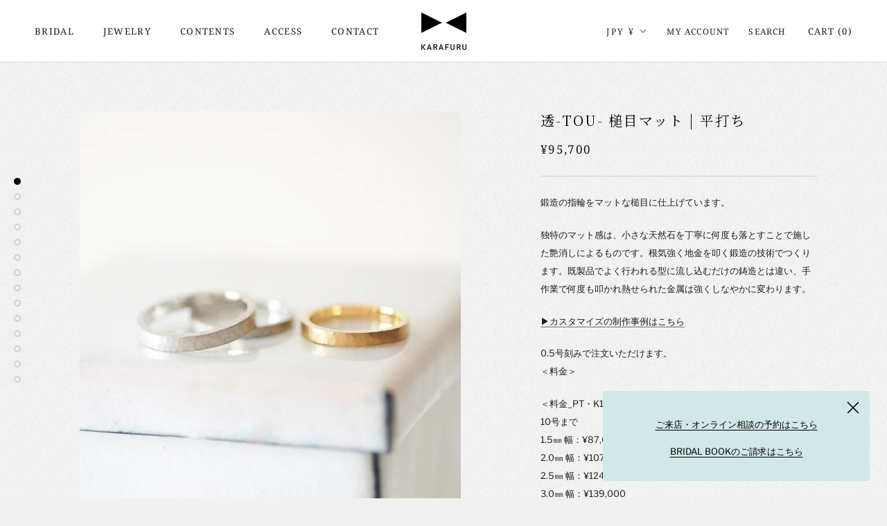

--- FILE ---
content_type: text/html; charset=utf-8
request_url: https://www.karafuru.jp/collections/tou/products/tou-tutimematt-hirauti
body_size: 37801
content:















<!doctype html>

<html class="no-js" lang="ja" fontify-lang="ja">
  <head>
    <meta charset="utf-8"> 
    <meta http-equiv="X-UA-Compatible" content="IE=edge,chrome=1">
    <meta name="viewport" content="width=device-width, initial-scale=1.0, height=device-height, minimum-scale=1.0, maximum-scale=1.0">
    <meta name="theme-color" content="">
  
<!-- Google Tag Manager -->
<script>(function(w,d,s,l,i){w[l]=w[l]||[];w[l].push({'gtm.start':
new Date().getTime(),event:'gtm.js'});var f=d.getElementsByTagName(s)[0],
j=d.createElement(s),dl=l!='dataLayer'?'&l='+l:'';j.async=true;j.src=
'https://www.googletagmanager.com/gtm.js?id='+i+dl;f.parentNode.insertBefore(j,f);
})(window,document,'script','dataLayer','GTM-WJL7GPC');</script>
<!-- End Google Tag Manager -->

    <title>
      透-TOU- 槌目マット | 平打ち &ndash; KARAFURU
    </title><meta name="description" content="鍛造の指輪をマットな槌目に仕上げています。 独特のマット感は、小さな天然石を丁寧に何度も落とすことで施した艶消しによるものです。根気強く地金を叩く鍛造の技術でつくります。既製品でよく行われる型に流し込むだけの鋳造とは違い、手作業で何度も叩かれ熱せられた金属は強くしなやかに変わります。 ▶︎カスタマイズの制作事例はこちら 0.5号刻みで注文いただけます。＜料金＞ ＜料金_PT・K18YG＞10号まで1.5㎜ 幅：¥87,000 2.0㎜ 幅：¥107,000 2.5㎜ 幅：¥124,000 3.0㎜ 幅：¥139,000 3.5㎜ 幅：¥152,000 10.5~18号まで1.5㎜ 幅：¥97,000 2.0㎜ 幅：¥116,000 "><link rel="canonical" href="https://www.karafuru.jp/products/tou-tutimematt-hirauti"><link rel="shortcut icon" href="//www.karafuru.jp/cdn/shop/files/karafuru_96x.png?v=1614318617" type="image/png"><meta property="og:type" content="product">
  <meta property="og:title" content="透-TOU- 槌目マット | 平打ち"><meta property="og:image" content="http://www.karafuru.jp/cdn/shop/products/1_8c1a5ca6-a60d-436d-bbbd-ac60ba65d0af.jpg?v=1617200018">
    <meta property="og:image:secure_url" content="https://www.karafuru.jp/cdn/shop/products/1_8c1a5ca6-a60d-436d-bbbd-ac60ba65d0af.jpg?v=1617200018">
    <meta property="og:image:width" content="1080">
    <meta property="og:image:height" content="1350"><meta property="product:price:amount" content="95,700">
  <meta property="product:price:currency" content="JPY"><meta property="og:description" content="鍛造の指輪をマットな槌目に仕上げています。 独特のマット感は、小さな天然石を丁寧に何度も落とすことで施した艶消しによるものです。根気強く地金を叩く鍛造の技術でつくります。既製品でよく行われる型に流し込むだけの鋳造とは違い、手作業で何度も叩かれ熱せられた金属は強くしなやかに変わります。 ▶︎カスタマイズの制作事例はこちら 0.5号刻みで注文いただけます。＜料金＞ ＜料金_PT・K18YG＞10号まで1.5㎜ 幅：¥87,000 2.0㎜ 幅：¥107,000 2.5㎜ 幅：¥124,000 3.0㎜ 幅：¥139,000 3.5㎜ 幅：¥152,000 10.5~18号まで1.5㎜ 幅：¥97,000 2.0㎜ 幅：¥116,000 "><meta property="og:url" content="https://www.karafuru.jp/products/tou-tutimematt-hirauti">
<meta property="og:site_name" content="KARAFURU"><meta name="twitter:card" content="summary"><meta name="twitter:title" content="透-TOU- 槌目マット | 平打ち">
  <meta name="twitter:description" content="鍛造の指輪をマットな槌目に仕上げています。
独特のマット感は、小さな天然石を丁寧に何度も落とすことで施した艶消しによるものです。根気強く地金を叩く鍛造の技術でつくります。既製品でよく行われる型に流し込むだけの鋳造とは違い、手作業で何度も叩かれ熱せられた金属は強くしなやかに変わります。
▶︎カスタマイズの制作事例はこちら
0.5号刻みで注文いただけます。＜料金＞
＜料金_PT・K18YG＞10号まで1.5㎜ 幅：¥87,000 2.0㎜ 幅：¥107,000 2.5㎜ 幅：¥124,000 3.0㎜ 幅：¥139,000 3.5㎜ 幅：¥152,000 10.5~18号まで1.5㎜ 幅：¥97,000 2.0㎜ 幅：¥116,000 2.5㎜ 幅：¥135,000 3.0㎜ 幅：¥153,000 3.5㎜ 幅：¥168,000 18.5~25号まで2.5㎜ 幅：¥153,000 3.0㎜ 幅：¥168,000 3.5㎜ 幅：¥189,000 ＜料金_K18カラーゴールド（ピンク・ホワイト）＞10号まで 1.5㎜ 幅：¥99,000 2.0㎜ 幅：¥118,000 2.5㎜ 幅：¥138,000 3.0㎜ 幅：¥155,000 3.5㎜ 幅：¥179,000 10.5~18号まで1.5㎜ 幅：¥107,000 2.0㎜ 幅：¥127,000 2.5㎜ 幅：¥146,000 3.0㎜ 幅：¥169,000 3.5㎜ 幅：¥183,000 18.5~25号まで2.5㎜ 幅：¥173,000 3.0㎜ 幅：¥195,000 3.5㎜ 幅：¥213,000
代金引換決済はご利用いただけない商品です。クレジットカード又は銀行振込をお選びください。



納期はご注文から2ヶ月です(お急ぎの場合はご注文前にお問合せください)






指輪の内側に刻印をお入れ出来ます(英数大文字 10文字まで無料)



 号数と刻印内容は、カートページ「ご注文リクエスト」にご入力ください



K18’イエローゴールド)/ PT950(ハードプラチナ)


温泉での着用は酸化や変色の原因になることがあります。長くご使用いただくにつれキズや多少の変形が出る場合があります。お気軽にお問い合わせください。



">
  <meta name="twitter:image" content="https://www.karafuru.jp/cdn/shop/products/1_8c1a5ca6-a60d-436d-bbbd-ac60ba65d0af_600x600_crop_center.jpg?v=1617200018">
    <style>
  @font-face {
  font-family: "Noto Serif";
  font-weight: 400;
  font-style: normal;
  font-display: fallback;
  src: url("//www.karafuru.jp/cdn/fonts/noto_serif/notoserif_n4.157efcc933874b41c43d5a6a81253eedd9845384.woff2") format("woff2"),
       url("//www.karafuru.jp/cdn/fonts/noto_serif/notoserif_n4.e95a8b0e448c8154cafc9526753c78ba0f8e894e.woff") format("woff");
}

  @font-face {
  font-family: "Libre Franklin";
  font-weight: 400;
  font-style: normal;
  font-display: fallback;
  src: url("//www.karafuru.jp/cdn/fonts/libre_franklin/librefranklin_n4.a9b0508e1ffb743a0fd6d0614768959c54a27d86.woff2") format("woff2"),
       url("//www.karafuru.jp/cdn/fonts/libre_franklin/librefranklin_n4.948f6f27caf8552b1a9560176e3f14eeb2c6f202.woff") format("woff");
}


  @font-face {
  font-family: "Libre Franklin";
  font-weight: 700;
  font-style: normal;
  font-display: fallback;
  src: url("//www.karafuru.jp/cdn/fonts/libre_franklin/librefranklin_n7.6739620624550b8695d0cc23f92ffd46eb51c7a3.woff2") format("woff2"),
       url("//www.karafuru.jp/cdn/fonts/libre_franklin/librefranklin_n7.7cebc205621b23b061b803310af0ad39921ae57d.woff") format("woff");
}

  @font-face {
  font-family: "Libre Franklin";
  font-weight: 400;
  font-style: italic;
  font-display: fallback;
  src: url("//www.karafuru.jp/cdn/fonts/libre_franklin/librefranklin_i4.5cee60cade760b32c7b489f9d561e97341909d7c.woff2") format("woff2"),
       url("//www.karafuru.jp/cdn/fonts/libre_franklin/librefranklin_i4.2f9ee939c2cc82522dfb62e1a084861f9beeb411.woff") format("woff");
}

  @font-face {
  font-family: "Libre Franklin";
  font-weight: 700;
  font-style: italic;
  font-display: fallback;
  src: url("//www.karafuru.jp/cdn/fonts/libre_franklin/librefranklin_i7.5cd0952dea701f27d5d0eb294c01347335232ef2.woff2") format("woff2"),
       url("//www.karafuru.jp/cdn/fonts/libre_franklin/librefranklin_i7.41af936a1cd17668e4e060c6e0ad838ccf133ddd.woff") format("woff");
}


  :root {
    --heading-font-family : "Noto Serif", serif;
    --heading-font-weight : 400;
    --heading-font-style  : normal;

    --text-font-family : "Libre Franklin", sans-serif;
    --text-font-weight : 400;
    --text-font-style  : normal;

    --base-text-font-size   : 13px;
    --default-text-font-size: 14px;--background          : #f1f1f1;
    --background-rgb      : 241, 241, 241;
    --light-background    : #ffffff;
    --light-background-rgb: 255, 255, 255;
    --heading-color       : #000000;
    --text-color          : #1c1b1b;
    --text-color-rgb      : 28, 27, 27;
    --text-color-light    : #1c1b1b;
    --text-color-light-rgb: 28, 27, 27;
    --link-color          : #1c1b1b;
    --link-color-rgb      : 28, 27, 27;
    --border-color        : #d1d1d1;
    --border-color-rgb    : 209, 209, 209;

    --button-background    : #2e2d24;
    --button-background-rgb: 46, 45, 36;
    --button-text-color    : #ffffff;

    --header-background       : #ffffff;
    --header-heading-color    : #1c1b1b;
    --header-light-text-color : #1c1b1b;
    --header-border-color     : #dddddd;

    --footer-background    : #ffffff;
    --footer-text-color    : #1c1b1b;
    --footer-heading-color : #1c1b1b;
    --footer-border-color  : #dddddd;

    --navigation-background      : #393937;
    --navigation-background-rgb  : 57, 57, 55;
    --navigation-text-color      : #ffffff;
    --navigation-text-color-light: rgba(255, 255, 255, 0.5);
    --navigation-border-color    : rgba(255, 255, 255, 0.25);

    --newsletter-popup-background     : #d2e7e8;
    --newsletter-popup-text-color     : #000000;
    --newsletter-popup-text-color-rgb : 0, 0, 0;

    --secondary-elements-background       : #ededec;
    --secondary-elements-background-rgb   : 237, 237, 236;
    --secondary-elements-text-color       : #1c1b1b;
    --secondary-elements-text-color-light : rgba(28, 27, 27, 0.5);
    --secondary-elements-border-color     : rgba(28, 27, 27, 0.25);

    --product-sale-price-color    : #f94c43;
    --product-sale-price-color-rgb: 249, 76, 67;

    /* Products */

    --horizontal-spacing-four-products-per-row: 60px;
        --horizontal-spacing-two-products-per-row : 60px;

    --vertical-spacing-four-products-per-row: 80px;
        --vertical-spacing-two-products-per-row : 100px;

    /* Animation */
    --drawer-transition-timing: cubic-bezier(0.645, 0.045, 0.355, 1);
    --header-base-height: 80px; /* We set a default for browsers that do not support CSS variables */

    /* Cursors */
    --cursor-zoom-in-svg    : url(//www.karafuru.jp/cdn/shop/t/2/assets/cursor-zoom-in.svg?v=100326362725928540331608188793);
    --cursor-zoom-in-2x-svg : url(//www.karafuru.jp/cdn/shop/t/2/assets/cursor-zoom-in-2x.svg?v=71919207650934979201608188793);
  }
</style>

<script>
  // IE11 does not have support for CSS variables, so we have to polyfill them
  if (!(((window || {}).CSS || {}).supports && window.CSS.supports('(--a: 0)'))) {
    const script = document.createElement('script');
    script.type = 'text/javascript';
    script.src = 'https://cdn.jsdelivr.net/npm/css-vars-ponyfill@2';
    script.onload = function() {
      cssVars({});
    };

    document.getElementsByTagName('head')[0].appendChild(script);
  }
</script>

    
  <script>window.performance && window.performance.mark && window.performance.mark('shopify.content_for_header.start');</script><meta name="facebook-domain-verification" content="dusqpypoqwe1wwb90zkbzb6fe8aj9o">
<meta id="shopify-digital-wallet" name="shopify-digital-wallet" content="/50581962915/digital_wallets/dialog">
<meta name="shopify-checkout-api-token" content="3d1ee0a90ceca94a75fc7f368af1608f">
<link rel="alternate" hreflang="x-default" href="https://www.karafuru.jp/products/tou-tutimematt-hirauti">
<link rel="alternate" hreflang="ja" href="https://www.karafuru.jp/products/tou-tutimematt-hirauti">
<link rel="alternate" hreflang="en" href="https://www.karafuru.jp/en/products/tou-tutimematt-hirauti">
<link rel="alternate" type="application/json+oembed" href="https://www.karafuru.jp/products/tou-tutimematt-hirauti.oembed">
<script async="async" src="/checkouts/internal/preloads.js?locale=ja-JP"></script>
<link rel="preconnect" href="https://shop.app" crossorigin="anonymous">
<script async="async" src="https://shop.app/checkouts/internal/preloads.js?locale=ja-JP&shop_id=50581962915" crossorigin="anonymous"></script>
<script id="apple-pay-shop-capabilities" type="application/json">{"shopId":50581962915,"countryCode":"JP","currencyCode":"JPY","merchantCapabilities":["supports3DS"],"merchantId":"gid:\/\/shopify\/Shop\/50581962915","merchantName":"KARAFURU","requiredBillingContactFields":["postalAddress","email","phone"],"requiredShippingContactFields":["postalAddress","email","phone"],"shippingType":"shipping","supportedNetworks":["visa","masterCard","amex","jcb","discover"],"total":{"type":"pending","label":"KARAFURU","amount":"1.00"},"shopifyPaymentsEnabled":true,"supportsSubscriptions":true}</script>
<script id="shopify-features" type="application/json">{"accessToken":"3d1ee0a90ceca94a75fc7f368af1608f","betas":["rich-media-storefront-analytics"],"domain":"www.karafuru.jp","predictiveSearch":false,"shopId":50581962915,"locale":"ja"}</script>
<script>var Shopify = Shopify || {};
Shopify.shop = "karafuru-jp.myshopify.com";
Shopify.locale = "ja";
Shopify.currency = {"active":"JPY","rate":"1.0"};
Shopify.country = "JP";
Shopify.theme = {"name":"KARAFURU","id":114975211683,"schema_name":"Prestige","schema_version":"4.9.11","theme_store_id":855,"role":"main"};
Shopify.theme.handle = "null";
Shopify.theme.style = {"id":null,"handle":null};
Shopify.cdnHost = "www.karafuru.jp/cdn";
Shopify.routes = Shopify.routes || {};
Shopify.routes.root = "/";</script>
<script type="module">!function(o){(o.Shopify=o.Shopify||{}).modules=!0}(window);</script>
<script>!function(o){function n(){var o=[];function n(){o.push(Array.prototype.slice.apply(arguments))}return n.q=o,n}var t=o.Shopify=o.Shopify||{};t.loadFeatures=n(),t.autoloadFeatures=n()}(window);</script>
<script>
  window.ShopifyPay = window.ShopifyPay || {};
  window.ShopifyPay.apiHost = "shop.app\/pay";
  window.ShopifyPay.redirectState = null;
</script>
<script id="shop-js-analytics" type="application/json">{"pageType":"product"}</script>
<script defer="defer" async type="module" src="//www.karafuru.jp/cdn/shopifycloud/shop-js/modules/v2/client.init-shop-cart-sync_Cun6Ba8E.ja.esm.js"></script>
<script defer="defer" async type="module" src="//www.karafuru.jp/cdn/shopifycloud/shop-js/modules/v2/chunk.common_DGWubyOB.esm.js"></script>
<script type="module">
  await import("//www.karafuru.jp/cdn/shopifycloud/shop-js/modules/v2/client.init-shop-cart-sync_Cun6Ba8E.ja.esm.js");
await import("//www.karafuru.jp/cdn/shopifycloud/shop-js/modules/v2/chunk.common_DGWubyOB.esm.js");

  window.Shopify.SignInWithShop?.initShopCartSync?.({"fedCMEnabled":true,"windoidEnabled":true});

</script>
<script>
  window.Shopify = window.Shopify || {};
  if (!window.Shopify.featureAssets) window.Shopify.featureAssets = {};
  window.Shopify.featureAssets['shop-js'] = {"shop-cart-sync":["modules/v2/client.shop-cart-sync_kpadWrR6.ja.esm.js","modules/v2/chunk.common_DGWubyOB.esm.js"],"init-fed-cm":["modules/v2/client.init-fed-cm_deEwcgdG.ja.esm.js","modules/v2/chunk.common_DGWubyOB.esm.js"],"shop-button":["modules/v2/client.shop-button_Bgl7Akkx.ja.esm.js","modules/v2/chunk.common_DGWubyOB.esm.js"],"shop-cash-offers":["modules/v2/client.shop-cash-offers_CGfJizyJ.ja.esm.js","modules/v2/chunk.common_DGWubyOB.esm.js","modules/v2/chunk.modal_Ba7vk6QP.esm.js"],"init-windoid":["modules/v2/client.init-windoid_DLaIoEuB.ja.esm.js","modules/v2/chunk.common_DGWubyOB.esm.js"],"shop-toast-manager":["modules/v2/client.shop-toast-manager_BZdAlEPY.ja.esm.js","modules/v2/chunk.common_DGWubyOB.esm.js"],"init-shop-email-lookup-coordinator":["modules/v2/client.init-shop-email-lookup-coordinator_BxGPdBrh.ja.esm.js","modules/v2/chunk.common_DGWubyOB.esm.js"],"init-shop-cart-sync":["modules/v2/client.init-shop-cart-sync_Cun6Ba8E.ja.esm.js","modules/v2/chunk.common_DGWubyOB.esm.js"],"avatar":["modules/v2/client.avatar_BTnouDA3.ja.esm.js"],"pay-button":["modules/v2/client.pay-button_iRJggQYg.ja.esm.js","modules/v2/chunk.common_DGWubyOB.esm.js"],"init-customer-accounts":["modules/v2/client.init-customer-accounts_BbQrQ-BF.ja.esm.js","modules/v2/client.shop-login-button_CXxZBmJa.ja.esm.js","modules/v2/chunk.common_DGWubyOB.esm.js","modules/v2/chunk.modal_Ba7vk6QP.esm.js"],"init-shop-for-new-customer-accounts":["modules/v2/client.init-shop-for-new-customer-accounts_48e-446J.ja.esm.js","modules/v2/client.shop-login-button_CXxZBmJa.ja.esm.js","modules/v2/chunk.common_DGWubyOB.esm.js","modules/v2/chunk.modal_Ba7vk6QP.esm.js"],"shop-login-button":["modules/v2/client.shop-login-button_CXxZBmJa.ja.esm.js","modules/v2/chunk.common_DGWubyOB.esm.js","modules/v2/chunk.modal_Ba7vk6QP.esm.js"],"init-customer-accounts-sign-up":["modules/v2/client.init-customer-accounts-sign-up_Bb65hYMR.ja.esm.js","modules/v2/client.shop-login-button_CXxZBmJa.ja.esm.js","modules/v2/chunk.common_DGWubyOB.esm.js","modules/v2/chunk.modal_Ba7vk6QP.esm.js"],"shop-follow-button":["modules/v2/client.shop-follow-button_BO2OQvUT.ja.esm.js","modules/v2/chunk.common_DGWubyOB.esm.js","modules/v2/chunk.modal_Ba7vk6QP.esm.js"],"checkout-modal":["modules/v2/client.checkout-modal__QRFVvMA.ja.esm.js","modules/v2/chunk.common_DGWubyOB.esm.js","modules/v2/chunk.modal_Ba7vk6QP.esm.js"],"lead-capture":["modules/v2/client.lead-capture_Be4qr8sG.ja.esm.js","modules/v2/chunk.common_DGWubyOB.esm.js","modules/v2/chunk.modal_Ba7vk6QP.esm.js"],"shop-login":["modules/v2/client.shop-login_BCaq99Td.ja.esm.js","modules/v2/chunk.common_DGWubyOB.esm.js","modules/v2/chunk.modal_Ba7vk6QP.esm.js"],"payment-terms":["modules/v2/client.payment-terms_C-1Cu6jg.ja.esm.js","modules/v2/chunk.common_DGWubyOB.esm.js","modules/v2/chunk.modal_Ba7vk6QP.esm.js"]};
</script>
<script id="__st">var __st={"a":50581962915,"offset":32400,"reqid":"45af211b-6ada-4a90-a7d6-7dd49b0e0d38-1768836231","pageurl":"www.karafuru.jp\/collections\/tou\/products\/tou-tutimematt-hirauti","u":"37bfaa473b44","p":"product","rtyp":"product","rid":5885664985251};</script>
<script>window.ShopifyPaypalV4VisibilityTracking = true;</script>
<script id="captcha-bootstrap">!function(){'use strict';const t='contact',e='account',n='new_comment',o=[[t,t],['blogs',n],['comments',n],[t,'customer']],c=[[e,'customer_login'],[e,'guest_login'],[e,'recover_customer_password'],[e,'create_customer']],r=t=>t.map((([t,e])=>`form[action*='/${t}']:not([data-nocaptcha='true']) input[name='form_type'][value='${e}']`)).join(','),a=t=>()=>t?[...document.querySelectorAll(t)].map((t=>t.form)):[];function s(){const t=[...o],e=r(t);return a(e)}const i='password',u='form_key',d=['recaptcha-v3-token','g-recaptcha-response','h-captcha-response',i],f=()=>{try{return window.sessionStorage}catch{return}},m='__shopify_v',_=t=>t.elements[u];function p(t,e,n=!1){try{const o=window.sessionStorage,c=JSON.parse(o.getItem(e)),{data:r}=function(t){const{data:e,action:n}=t;return t[m]||n?{data:e,action:n}:{data:t,action:n}}(c);for(const[e,n]of Object.entries(r))t.elements[e]&&(t.elements[e].value=n);n&&o.removeItem(e)}catch(o){console.error('form repopulation failed',{error:o})}}const l='form_type',E='cptcha';function T(t){t.dataset[E]=!0}const w=window,h=w.document,L='Shopify',v='ce_forms',y='captcha';let A=!1;((t,e)=>{const n=(g='f06e6c50-85a8-45c8-87d0-21a2b65856fe',I='https://cdn.shopify.com/shopifycloud/storefront-forms-hcaptcha/ce_storefront_forms_captcha_hcaptcha.v1.5.2.iife.js',D={infoText:'hCaptchaによる保護',privacyText:'プライバシー',termsText:'利用規約'},(t,e,n)=>{const o=w[L][v],c=o.bindForm;if(c)return c(t,g,e,D).then(n);var r;o.q.push([[t,g,e,D],n]),r=I,A||(h.body.append(Object.assign(h.createElement('script'),{id:'captcha-provider',async:!0,src:r})),A=!0)});var g,I,D;w[L]=w[L]||{},w[L][v]=w[L][v]||{},w[L][v].q=[],w[L][y]=w[L][y]||{},w[L][y].protect=function(t,e){n(t,void 0,e),T(t)},Object.freeze(w[L][y]),function(t,e,n,w,h,L){const[v,y,A,g]=function(t,e,n){const i=e?o:[],u=t?c:[],d=[...i,...u],f=r(d),m=r(i),_=r(d.filter((([t,e])=>n.includes(e))));return[a(f),a(m),a(_),s()]}(w,h,L),I=t=>{const e=t.target;return e instanceof HTMLFormElement?e:e&&e.form},D=t=>v().includes(t);t.addEventListener('submit',(t=>{const e=I(t);if(!e)return;const n=D(e)&&!e.dataset.hcaptchaBound&&!e.dataset.recaptchaBound,o=_(e),c=g().includes(e)&&(!o||!o.value);(n||c)&&t.preventDefault(),c&&!n&&(function(t){try{if(!f())return;!function(t){const e=f();if(!e)return;const n=_(t);if(!n)return;const o=n.value;o&&e.removeItem(o)}(t);const e=Array.from(Array(32),(()=>Math.random().toString(36)[2])).join('');!function(t,e){_(t)||t.append(Object.assign(document.createElement('input'),{type:'hidden',name:u})),t.elements[u].value=e}(t,e),function(t,e){const n=f();if(!n)return;const o=[...t.querySelectorAll(`input[type='${i}']`)].map((({name:t})=>t)),c=[...d,...o],r={};for(const[a,s]of new FormData(t).entries())c.includes(a)||(r[a]=s);n.setItem(e,JSON.stringify({[m]:1,action:t.action,data:r}))}(t,e)}catch(e){console.error('failed to persist form',e)}}(e),e.submit())}));const S=(t,e)=>{t&&!t.dataset[E]&&(n(t,e.some((e=>e===t))),T(t))};for(const o of['focusin','change'])t.addEventListener(o,(t=>{const e=I(t);D(e)&&S(e,y())}));const B=e.get('form_key'),M=e.get(l),P=B&&M;t.addEventListener('DOMContentLoaded',(()=>{const t=y();if(P)for(const e of t)e.elements[l].value===M&&p(e,B);[...new Set([...A(),...v().filter((t=>'true'===t.dataset.shopifyCaptcha))])].forEach((e=>S(e,t)))}))}(h,new URLSearchParams(w.location.search),n,t,e,['guest_login'])})(!0,!0)}();</script>
<script integrity="sha256-4kQ18oKyAcykRKYeNunJcIwy7WH5gtpwJnB7kiuLZ1E=" data-source-attribution="shopify.loadfeatures" defer="defer" src="//www.karafuru.jp/cdn/shopifycloud/storefront/assets/storefront/load_feature-a0a9edcb.js" crossorigin="anonymous"></script>
<script crossorigin="anonymous" defer="defer" src="//www.karafuru.jp/cdn/shopifycloud/storefront/assets/shopify_pay/storefront-65b4c6d7.js?v=20250812"></script>
<script data-source-attribution="shopify.dynamic_checkout.dynamic.init">var Shopify=Shopify||{};Shopify.PaymentButton=Shopify.PaymentButton||{isStorefrontPortableWallets:!0,init:function(){window.Shopify.PaymentButton.init=function(){};var t=document.createElement("script");t.src="https://www.karafuru.jp/cdn/shopifycloud/portable-wallets/latest/portable-wallets.ja.js",t.type="module",document.head.appendChild(t)}};
</script>
<script data-source-attribution="shopify.dynamic_checkout.buyer_consent">
  function portableWalletsHideBuyerConsent(e){var t=document.getElementById("shopify-buyer-consent"),n=document.getElementById("shopify-subscription-policy-button");t&&n&&(t.classList.add("hidden"),t.setAttribute("aria-hidden","true"),n.removeEventListener("click",e))}function portableWalletsShowBuyerConsent(e){var t=document.getElementById("shopify-buyer-consent"),n=document.getElementById("shopify-subscription-policy-button");t&&n&&(t.classList.remove("hidden"),t.removeAttribute("aria-hidden"),n.addEventListener("click",e))}window.Shopify?.PaymentButton&&(window.Shopify.PaymentButton.hideBuyerConsent=portableWalletsHideBuyerConsent,window.Shopify.PaymentButton.showBuyerConsent=portableWalletsShowBuyerConsent);
</script>
<script data-source-attribution="shopify.dynamic_checkout.cart.bootstrap">document.addEventListener("DOMContentLoaded",(function(){function t(){return document.querySelector("shopify-accelerated-checkout-cart, shopify-accelerated-checkout")}if(t())Shopify.PaymentButton.init();else{new MutationObserver((function(e,n){t()&&(Shopify.PaymentButton.init(),n.disconnect())})).observe(document.body,{childList:!0,subtree:!0})}}));
</script>
<link id="shopify-accelerated-checkout-styles" rel="stylesheet" media="screen" href="https://www.karafuru.jp/cdn/shopifycloud/portable-wallets/latest/accelerated-checkout-backwards-compat.css" crossorigin="anonymous">
<style id="shopify-accelerated-checkout-cart">
        #shopify-buyer-consent {
  margin-top: 1em;
  display: inline-block;
  width: 100%;
}

#shopify-buyer-consent.hidden {
  display: none;
}

#shopify-subscription-policy-button {
  background: none;
  border: none;
  padding: 0;
  text-decoration: underline;
  font-size: inherit;
  cursor: pointer;
}

#shopify-subscription-policy-button::before {
  box-shadow: none;
}

      </style>

<script>window.performance && window.performance.mark && window.performance.mark('shopify.content_for_header.end');</script>
  <!-- "snippets/shogun-products.liquid" was not rendered, the associated app was uninstalled -->
 
 <link rel="stylesheet" href="//fonts.googleapis.com/css?family=Noto+Serif+JP:100,200,300,400,500,600,700,800,900" />


<style type="text/css" id="nitro-fontify" >
	/** {"overwrite":true,"mobile":false,"desktop":false,"stylesheet":null,"languages":[]}**/
				 
		 
					h1,h2,h3,h4,h5,h6{
				font-family: 'Noto Serif JP' !important;/** end **/
				
			}
		 
	</style>


    <link rel="stylesheet" href="//www.karafuru.jp/cdn/shop/t/2/assets/theme.css?v=101479229583196964011659281305">
<script>// This allows to expose several variables to the global scope, to be used in scripts
      window.theme = {
        pageType: "product",
        moneyFormat: "¥{{amount_no_decimals}}",
        moneyWithCurrencyFormat: "¥{{amount_no_decimals}} JPY",
        productImageSize: "natural",
        searchMode: "product,article",
        showPageTransition: true,
        showElementStaggering: true,
        showImageZooming: false
      };

      window.routes = {
        rootUrl: "\/",
        cartUrl: "\/cart",
        cartAddUrl: "\/cart\/add",
        cartChangeUrl: "\/cart\/change",
        searchUrl: "\/search",
        productRecommendationsUrl: "\/recommendations\/products"
      };

      window.languages = {
        cartAddNote: "ご注文リクエスト",
        cartEditNote: "ご注文リクエストを変更",
        productImageLoadingError: "この画像を読み込めませんでした。 ページをリロードしてください。",
        productFormAddToCart: "カートに追加 Add to cart",
        productFormUnavailable: "お取り扱いできません",
        productFormSoldOut: "SOLD OUT",
        shippingEstimatorOneResult: "1つのオプションが利用可能：",
        shippingEstimatorMoreResults: "{{count}}つのオプションが利用可能：",
        shippingEstimatorNoResults: "配送が見つかりませんでした"
      };

      window.lazySizesConfig = {
        loadHidden: false,
        hFac: 0.5,
        expFactor: 2,
        ricTimeout: 150,
        lazyClass: 'Image--lazyLoad',
        loadingClass: 'Image--lazyLoading',
        loadedClass: 'Image--lazyLoaded'
      };

      document.documentElement.className = document.documentElement.className.replace('no-js', 'js');
      document.documentElement.style.setProperty('--window-height', window.innerHeight + 'px');

      // We do a quick detection of some features (we could use Modernizr but for so little...)
      (function() {
        document.documentElement.className += ((window.CSS && window.CSS.supports('(position: sticky) or (position: -webkit-sticky)')) ? ' supports-sticky' : ' no-supports-sticky');
        document.documentElement.className += (window.matchMedia('(-moz-touch-enabled: 1), (hover: none)')).matches ? ' no-supports-hover' : ' supports-hover';
      }());
    </script>

    <script src="//www.karafuru.jp/cdn/shop/t/2/assets/lazysizes.min.js?v=174358363404432586981604023389" async></script><script src="https://polyfill-fastly.net/v3/polyfill.min.js?unknown=polyfill&features=fetch,Element.prototype.closest,Element.prototype.remove,Element.prototype.classList,Array.prototype.includes,Array.prototype.fill,Object.assign,CustomEvent,IntersectionObserver,IntersectionObserverEntry,URL" defer></script>
    <script src="//www.karafuru.jp/cdn/shop/t/2/assets/libs.min.js?v=26178543184394469741604023389" defer></script>
    <script src="//www.karafuru.jp/cdn/shop/t/2/assets/theme.min.js?v=173031011232028520471604023391" defer></script>
<script src="//www.karafuru.jp/cdn/shop/t/2/assets/custom.js?v=183944157590872491501604023390" defer></script>

    <script>
      (function () {
        window.onpageshow = function() {
          if (window.theme.showPageTransition) {
            var pageTransition = document.querySelector('.PageTransition');

            if (pageTransition) {
              pageTransition.style.visibility = 'visible';
              pageTransition.style.opacity = '0';
            }
          }

          // When the page is loaded from the cache, we have to reload the cart content
          document.documentElement.dispatchEvent(new CustomEvent('cart:refresh', {
            bubbles: true
          }));
        };
      })();
    </script>
	

	  
    
  <script type="application/ld+json">
  {
    "@context": "http://schema.org",
    "@type": "Product",
    "offers": [{
          "@type": "Offer",
          "name": "PT950(ハードプラチナ)・K18(イエローゴールド) \/ 1.5mm \/ 10号まで",
          "availability":"https://schema.org/InStock",
          "price": 95700.0,
          "priceCurrency": "JPY",
          "priceValidUntil": "2026-01-30","url": "/products/tou-tutimematt-hirauti?variant=44729870581923"
        },
{
          "@type": "Offer",
          "name": "PT950(ハードプラチナ)・K18(イエローゴールド) \/ 1.5mm \/ 10.5-18号",
          "availability":"https://schema.org/InStock",
          "price": 106700.0,
          "priceCurrency": "JPY",
          "priceValidUntil": "2026-01-30","url": "/products/tou-tutimematt-hirauti?variant=37099396268195"
        },
{
          "@type": "Offer",
          "name": "PT950(ハードプラチナ)・K18(イエローゴールド) \/ 2mm \/ 10号まで",
          "availability":"https://schema.org/InStock",
          "price": 117700.0,
          "priceCurrency": "JPY",
          "priceValidUntil": "2026-01-30","url": "/products/tou-tutimematt-hirauti?variant=44729870614691"
        },
{
          "@type": "Offer",
          "name": "PT950(ハードプラチナ)・K18(イエローゴールド) \/ 2mm \/ 10.5-18号",
          "availability":"https://schema.org/InStock",
          "price": 127600.0,
          "priceCurrency": "JPY",
          "priceValidUntil": "2026-01-30","url": "/products/tou-tutimematt-hirauti?variant=37099396399267"
        },
{
          "@type": "Offer",
          "name": "PT950(ハードプラチナ)・K18(イエローゴールド) \/ 2.5mm \/ 10号まで",
          "availability":"https://schema.org/InStock",
          "price": 136400.0,
          "priceCurrency": "JPY",
          "priceValidUntil": "2026-01-30","url": "/products/tou-tutimematt-hirauti?variant=44729870647459"
        },
{
          "@type": "Offer",
          "name": "PT950(ハードプラチナ)・K18(イエローゴールド) \/ 2.5mm \/ 10.5-18号",
          "availability":"https://schema.org/InStock",
          "price": 148500.0,
          "priceCurrency": "JPY",
          "priceValidUntil": "2026-01-30","url": "/products/tou-tutimematt-hirauti?variant=37099396530339"
        },
{
          "@type": "Offer",
          "name": "PT950(ハードプラチナ)・K18(イエローゴールド) \/ 2.5mm \/ 18.5-25号",
          "availability":"https://schema.org/InStock",
          "price": 168300.0,
          "priceCurrency": "JPY",
          "priceValidUntil": "2026-01-30","url": "/products/tou-tutimematt-hirauti?variant=37099396563107"
        },
{
          "@type": "Offer",
          "name": "PT950(ハードプラチナ)・K18(イエローゴールド) \/ 3mm \/ 10号まで",
          "availability":"https://schema.org/InStock",
          "price": 152900.0,
          "priceCurrency": "JPY",
          "priceValidUntil": "2026-01-30","url": "/products/tou-tutimematt-hirauti?variant=44729870680227"
        },
{
          "@type": "Offer",
          "name": "PT950(ハードプラチナ)・K18(イエローゴールド) \/ 3mm \/ 10.5-18号",
          "availability":"https://schema.org/InStock",
          "price": 168300.0,
          "priceCurrency": "JPY",
          "priceValidUntil": "2026-01-30","url": "/products/tou-tutimematt-hirauti?variant=37099396661411"
        },
{
          "@type": "Offer",
          "name": "PT950(ハードプラチナ)・K18(イエローゴールド) \/ 3mm \/ 18.5-25号",
          "availability":"https://schema.org/InStock",
          "price": 184800.0,
          "priceCurrency": "JPY",
          "priceValidUntil": "2026-01-30","url": "/products/tou-tutimematt-hirauti?variant=37099396694179"
        },
{
          "@type": "Offer",
          "name": "PT950(ハードプラチナ)・K18(イエローゴールド) \/ 3.5mm \/ 10号まで",
          "availability":"https://schema.org/InStock",
          "price": 167200.0,
          "priceCurrency": "JPY",
          "priceValidUntil": "2026-01-30","url": "/products/tou-tutimematt-hirauti?variant=44729870712995"
        },
{
          "@type": "Offer",
          "name": "PT950(ハードプラチナ)・K18(イエローゴールド) \/ 3.5mm \/ 10.5-18号",
          "availability":"https://schema.org/InStock",
          "price": 184800.0,
          "priceCurrency": "JPY",
          "priceValidUntil": "2026-01-30","url": "/products/tou-tutimematt-hirauti?variant=37404961013923"
        },
{
          "@type": "Offer",
          "name": "PT950(ハードプラチナ)・K18(イエローゴールド) \/ 3.5mm \/ 18.5-25号",
          "availability":"https://schema.org/InStock",
          "price": 207900.0,
          "priceCurrency": "JPY",
          "priceValidUntil": "2026-01-30","url": "/products/tou-tutimematt-hirauti?variant=37404964257955"
        },
{
          "@type": "Offer",
          "name": "K18カラーゴールド（ピンク・ホワイト） \/ 1.5mm \/ 10号まで",
          "availability":"https://schema.org/InStock",
          "price": 108900.0,
          "priceCurrency": "JPY",
          "priceValidUntil": "2026-01-30","url": "/products/tou-tutimematt-hirauti?variant=44729870745763"
        },
{
          "@type": "Offer",
          "name": "K18カラーゴールド（ピンク・ホワイト） \/ 1.5mm \/ 10.5-18号",
          "availability":"https://schema.org/InStock",
          "price": 117700.0,
          "priceCurrency": "JPY",
          "priceValidUntil": "2026-01-30","url": "/products/tou-tutimematt-hirauti?variant=37099396923555"
        },
{
          "@type": "Offer",
          "name": "K18カラーゴールド（ピンク・ホワイト） \/ 2mm \/ 10号まで",
          "availability":"https://schema.org/InStock",
          "price": 129800.0,
          "priceCurrency": "JPY",
          "priceValidUntil": "2026-01-30","url": "/products/tou-tutimematt-hirauti?variant=44729870778531"
        },
{
          "@type": "Offer",
          "name": "K18カラーゴールド（ピンク・ホワイト） \/ 2mm \/ 10.5-18号",
          "availability":"https://schema.org/InStock",
          "price": 139700.0,
          "priceCurrency": "JPY",
          "priceValidUntil": "2026-01-30","url": "/products/tou-tutimematt-hirauti?variant=37099397054627"
        },
{
          "@type": "Offer",
          "name": "K18カラーゴールド（ピンク・ホワイト） \/ 2.5mm \/ 10号まで",
          "availability":"https://schema.org/InStock",
          "price": 151800.0,
          "priceCurrency": "JPY",
          "priceValidUntil": "2026-01-30","url": "/products/tou-tutimematt-hirauti?variant=44729870811299"
        },
{
          "@type": "Offer",
          "name": "K18カラーゴールド（ピンク・ホワイト） \/ 2.5mm \/ 10.5-18号",
          "availability":"https://schema.org/InStock",
          "price": 160600.0,
          "priceCurrency": "JPY",
          "priceValidUntil": "2026-01-30","url": "/products/tou-tutimematt-hirauti?variant=37099397185699"
        },
{
          "@type": "Offer",
          "name": "K18カラーゴールド（ピンク・ホワイト） \/ 2.5mm \/ 18.5-25号",
          "availability":"https://schema.org/InStock",
          "price": 190300.0,
          "priceCurrency": "JPY",
          "priceValidUntil": "2026-01-30","url": "/products/tou-tutimematt-hirauti?variant=37099397218467"
        },
{
          "@type": "Offer",
          "name": "K18カラーゴールド（ピンク・ホワイト） \/ 3mm \/ 10号まで",
          "availability":"https://schema.org/InStock",
          "price": 170500.0,
          "priceCurrency": "JPY",
          "priceValidUntil": "2026-01-30","url": "/products/tou-tutimematt-hirauti?variant=44729870844067"
        },
{
          "@type": "Offer",
          "name": "K18カラーゴールド（ピンク・ホワイト） \/ 3mm \/ 10.5-18号",
          "availability":"https://schema.org/InStock",
          "price": 185900.0,
          "priceCurrency": "JPY",
          "priceValidUntil": "2026-01-30","url": "/products/tou-tutimematt-hirauti?variant=37099397316771"
        },
{
          "@type": "Offer",
          "name": "K18カラーゴールド（ピンク・ホワイト） \/ 3mm \/ 18.5-25号",
          "availability":"https://schema.org/InStock",
          "price": 214500.0,
          "priceCurrency": "JPY",
          "priceValidUntil": "2026-01-30","url": "/products/tou-tutimematt-hirauti?variant=37099397349539"
        },
{
          "@type": "Offer",
          "name": "K18カラーゴールド（ピンク・ホワイト） \/ 3.5mm \/ 10号まで",
          "availability":"https://schema.org/InStock",
          "price": 196900.0,
          "priceCurrency": "JPY",
          "priceValidUntil": "2026-01-30","url": "/products/tou-tutimematt-hirauti?variant=44729870876835"
        },
{
          "@type": "Offer",
          "name": "K18カラーゴールド（ピンク・ホワイト） \/ 3.5mm \/ 10.5-18号",
          "availability":"https://schema.org/InStock",
          "price": 201300.0,
          "priceCurrency": "JPY",
          "priceValidUntil": "2026-01-30","url": "/products/tou-tutimematt-hirauti?variant=37404962193571"
        },
{
          "@type": "Offer",
          "name": "K18カラーゴールド（ピンク・ホワイト） \/ 3.5mm \/ 18.5-25号",
          "availability":"https://schema.org/InStock",
          "price": 234300.0,
          "priceCurrency": "JPY",
          "priceValidUntil": "2026-01-30","url": "/products/tou-tutimematt-hirauti?variant=37404963668131"
        }
],
    "brand": {
      "name": "KARAFURU.JP"
    },
    "name": "透-TOU- 槌目マット | 平打ち",
    "description": "鍛造の指輪をマットな槌目に仕上げています。\n独特のマット感は、小さな天然石を丁寧に何度も落とすことで施した艶消しによるものです。根気強く地金を叩く鍛造の技術でつくります。既製品でよく行われる型に流し込むだけの鋳造とは違い、手作業で何度も叩かれ熱せられた金属は強くしなやかに変わります。\n▶︎カスタマイズの制作事例はこちら\n0.5号刻みで注文いただけます。＜料金＞\n＜料金_PT・K18YG＞10号まで1.5㎜ 幅：¥87,000 2.0㎜ 幅：¥107,000 2.5㎜ 幅：¥124,000 3.0㎜ 幅：¥139,000 3.5㎜ 幅：¥152,000 10.5~18号まで1.5㎜ 幅：¥97,000 2.0㎜ 幅：¥116,000 2.5㎜ 幅：¥135,000 3.0㎜ 幅：¥153,000 3.5㎜ 幅：¥168,000 18.5~25号まで2.5㎜ 幅：¥153,000 3.0㎜ 幅：¥168,000 3.5㎜ 幅：¥189,000 ＜料金_K18カラーゴールド（ピンク・ホワイト）＞10号まで 1.5㎜ 幅：¥99,000 2.0㎜ 幅：¥118,000 2.5㎜ 幅：¥138,000 3.0㎜ 幅：¥155,000 3.5㎜ 幅：¥179,000 10.5~18号まで1.5㎜ 幅：¥107,000 2.0㎜ 幅：¥127,000 2.5㎜ 幅：¥146,000 3.0㎜ 幅：¥169,000 3.5㎜ 幅：¥183,000 18.5~25号まで2.5㎜ 幅：¥173,000 3.0㎜ 幅：¥195,000 3.5㎜ 幅：¥213,000\n代金引換決済はご利用いただけない商品です。クレジットカード又は銀行振込をお選びください。\n\n\n\n納期はご注文から2ヶ月です(お急ぎの場合はご注文前にお問合せください)\n\n\n\n\n\n\n指輪の内側に刻印をお入れ出来ます(英数大文字 10文字まで無料)\n\n\n\n 号数と刻印内容は、カートページ「ご注文リクエスト」にご入力ください\n\n\n\nK18’イエローゴールド)\/ PT950(ハードプラチナ)\n\n\n温泉での着用は酸化や変色の原因になることがあります。長くご使用いただくにつれキズや多少の変形が出る場合があります。お気軽にお問い合わせください。\n\n\n\n",
    "category": "結婚指輪",
    "url": "/products/tou-tutimematt-hirauti",
    "sku": "",
    "image": {
      "@type": "ImageObject",
      "url": "https://www.karafuru.jp/cdn/shop/products/1_8c1a5ca6-a60d-436d-bbbd-ac60ba65d0af_1024x.jpg?v=1617200018",
      "image": "https://www.karafuru.jp/cdn/shop/products/1_8c1a5ca6-a60d-436d-bbbd-ac60ba65d0af_1024x.jpg?v=1617200018",
      "name": "透-TOU- 槌目マット | 平打ち",
      "width": "1024",
      "height": "1024"
    }
  }
  </script>



  <script type="application/ld+json">
  {
    "@context": "http://schema.org",
    "@type": "BreadcrumbList",
  "itemListElement": [{
      "@type": "ListItem",
      "position": 1,
      "name": "Translation missing: ja.general.breadcrumb.home",
      "item": "https://www.karafuru.jp"
    },{
          "@type": "ListItem",
          "position": 2,
          "name": "透 TOU",
          "item": "https://www.karafuru.jp/collections/tou"
        }, {
          "@type": "ListItem",
          "position": 3,
          "name": "透-TOU- 槌目マット | 平打ち",
          "item": "https://www.karafuru.jp/collections/tou/products/tou-tutimematt-hirauti"
        }]
  }
  </script>

  
  <!-- "snippets/shogun-head.liquid" was not rendered, the associated app was uninstalled -->
	  
<!—=========================== Google Fonts ======================= -->
<link rel="preconnect" href="https://fonts.gstatic.com">
<link href="https://fonts.googleapis.com/css2?family=Noto+Serif+JP:wght@200&display=swap" rel="stylesheet">
<!--=============================================================== -->
<meta name="facebook-domain-verification" content="a5cec0lx8ot9ugyw3pa67vsch1k2ms" />

<script>
	var Globo = Globo || {};
    var globoFormbuilderRecaptchaInit = function(){};
    Globo.FormBuilder = Globo.FormBuilder || {};
    Globo.FormBuilder.url = "https://form.globosoftware.net";
    Globo.FormBuilder.shop = {
        settings : {
            reCaptcha : {
                siteKey : ''
            },
            hideWaterMark : false,
            encryptionFormId : true,
            copyright: 'Powered by Globo <a href="https://apps.shopify.com/form-builder-contact-form" target="_blank">Form</a>',
            scrollTop: true
        },
        pricing:{
            features:{
                fileUpload : 2,
                removeCopyright : false,
                bulkOrderForm: false,
                cartForm: false,
            }
        },
        configuration: {
            money_format:  "¥{{amount_no_decimals}}"
        },
        encryption_form_id : true
    };
    Globo.FormBuilder.forms = [];

    
    Globo.FormBuilder.page = {
        title : document.title,
        href : window.location.href,
        type: "product"
    };
    Globo.FormBuilder.assetFormUrls = [];
            Globo.FormBuilder.assetFormUrls[70252] = "//www.karafuru.jp/cdn/shop/t/2/assets/globo.formbuilder.data.70252.js?v=152250865357612626921643785296";
            
</script>

<link rel="preload" href="//www.karafuru.jp/cdn/shop/t/2/assets/globo.formbuilder.css?v=41083919034925090011643210857" as="style" onload="this.onload=null;this.rel='stylesheet'">
<noscript><link rel="stylesheet" href="//www.karafuru.jp/cdn/shop/t/2/assets/globo.formbuilder.css?v=41083919034925090011643210857"></noscript>
<link rel="stylesheet" href="//www.karafuru.jp/cdn/shop/t/2/assets/globo.formbuilder.css?v=41083919034925090011643210857">


<script>
    Globo.FormBuilder.__webpack_public_path__ = "//www.karafuru.jp/cdn/shop/t/2/assets/"
</script>
<script src="//www.karafuru.jp/cdn/shop/t/2/assets/globo.formbuilder.index.js?v=125930821048355557591643210863" defer></script>

<script src="https://cdn.shopify.com/extensions/019aae75-2e66-7350-82a6-8647f66a2cf9/https-appointly-com-64/assets/appointly-embed.js" type="text/javascript" defer="defer"></script>
<link href="https://monorail-edge.shopifysvc.com" rel="dns-prefetch">
<script>(function(){if ("sendBeacon" in navigator && "performance" in window) {try {var session_token_from_headers = performance.getEntriesByType('navigation')[0].serverTiming.find(x => x.name == '_s').description;} catch {var session_token_from_headers = undefined;}var session_cookie_matches = document.cookie.match(/_shopify_s=([^;]*)/);var session_token_from_cookie = session_cookie_matches && session_cookie_matches.length === 2 ? session_cookie_matches[1] : "";var session_token = session_token_from_headers || session_token_from_cookie || "";function handle_abandonment_event(e) {var entries = performance.getEntries().filter(function(entry) {return /monorail-edge.shopifysvc.com/.test(entry.name);});if (!window.abandonment_tracked && entries.length === 0) {window.abandonment_tracked = true;var currentMs = Date.now();var navigation_start = performance.timing.navigationStart;var payload = {shop_id: 50581962915,url: window.location.href,navigation_start,duration: currentMs - navigation_start,session_token,page_type: "product"};window.navigator.sendBeacon("https://monorail-edge.shopifysvc.com/v1/produce", JSON.stringify({schema_id: "online_store_buyer_site_abandonment/1.1",payload: payload,metadata: {event_created_at_ms: currentMs,event_sent_at_ms: currentMs}}));}}window.addEventListener('pagehide', handle_abandonment_event);}}());</script>
<script id="web-pixels-manager-setup">(function e(e,d,r,n,o){if(void 0===o&&(o={}),!Boolean(null===(a=null===(i=window.Shopify)||void 0===i?void 0:i.analytics)||void 0===a?void 0:a.replayQueue)){var i,a;window.Shopify=window.Shopify||{};var t=window.Shopify;t.analytics=t.analytics||{};var s=t.analytics;s.replayQueue=[],s.publish=function(e,d,r){return s.replayQueue.push([e,d,r]),!0};try{self.performance.mark("wpm:start")}catch(e){}var l=function(){var e={modern:/Edge?\/(1{2}[4-9]|1[2-9]\d|[2-9]\d{2}|\d{4,})\.\d+(\.\d+|)|Firefox\/(1{2}[4-9]|1[2-9]\d|[2-9]\d{2}|\d{4,})\.\d+(\.\d+|)|Chrom(ium|e)\/(9{2}|\d{3,})\.\d+(\.\d+|)|(Maci|X1{2}).+ Version\/(15\.\d+|(1[6-9]|[2-9]\d|\d{3,})\.\d+)([,.]\d+|)( \(\w+\)|)( Mobile\/\w+|) Safari\/|Chrome.+OPR\/(9{2}|\d{3,})\.\d+\.\d+|(CPU[ +]OS|iPhone[ +]OS|CPU[ +]iPhone|CPU IPhone OS|CPU iPad OS)[ +]+(15[._]\d+|(1[6-9]|[2-9]\d|\d{3,})[._]\d+)([._]\d+|)|Android:?[ /-](13[3-9]|1[4-9]\d|[2-9]\d{2}|\d{4,})(\.\d+|)(\.\d+|)|Android.+Firefox\/(13[5-9]|1[4-9]\d|[2-9]\d{2}|\d{4,})\.\d+(\.\d+|)|Android.+Chrom(ium|e)\/(13[3-9]|1[4-9]\d|[2-9]\d{2}|\d{4,})\.\d+(\.\d+|)|SamsungBrowser\/([2-9]\d|\d{3,})\.\d+/,legacy:/Edge?\/(1[6-9]|[2-9]\d|\d{3,})\.\d+(\.\d+|)|Firefox\/(5[4-9]|[6-9]\d|\d{3,})\.\d+(\.\d+|)|Chrom(ium|e)\/(5[1-9]|[6-9]\d|\d{3,})\.\d+(\.\d+|)([\d.]+$|.*Safari\/(?![\d.]+ Edge\/[\d.]+$))|(Maci|X1{2}).+ Version\/(10\.\d+|(1[1-9]|[2-9]\d|\d{3,})\.\d+)([,.]\d+|)( \(\w+\)|)( Mobile\/\w+|) Safari\/|Chrome.+OPR\/(3[89]|[4-9]\d|\d{3,})\.\d+\.\d+|(CPU[ +]OS|iPhone[ +]OS|CPU[ +]iPhone|CPU IPhone OS|CPU iPad OS)[ +]+(10[._]\d+|(1[1-9]|[2-9]\d|\d{3,})[._]\d+)([._]\d+|)|Android:?[ /-](13[3-9]|1[4-9]\d|[2-9]\d{2}|\d{4,})(\.\d+|)(\.\d+|)|Mobile Safari.+OPR\/([89]\d|\d{3,})\.\d+\.\d+|Android.+Firefox\/(13[5-9]|1[4-9]\d|[2-9]\d{2}|\d{4,})\.\d+(\.\d+|)|Android.+Chrom(ium|e)\/(13[3-9]|1[4-9]\d|[2-9]\d{2}|\d{4,})\.\d+(\.\d+|)|Android.+(UC? ?Browser|UCWEB|U3)[ /]?(15\.([5-9]|\d{2,})|(1[6-9]|[2-9]\d|\d{3,})\.\d+)\.\d+|SamsungBrowser\/(5\.\d+|([6-9]|\d{2,})\.\d+)|Android.+MQ{2}Browser\/(14(\.(9|\d{2,})|)|(1[5-9]|[2-9]\d|\d{3,})(\.\d+|))(\.\d+|)|K[Aa][Ii]OS\/(3\.\d+|([4-9]|\d{2,})\.\d+)(\.\d+|)/},d=e.modern,r=e.legacy,n=navigator.userAgent;return n.match(d)?"modern":n.match(r)?"legacy":"unknown"}(),u="modern"===l?"modern":"legacy",c=(null!=n?n:{modern:"",legacy:""})[u],f=function(e){return[e.baseUrl,"/wpm","/b",e.hashVersion,"modern"===e.buildTarget?"m":"l",".js"].join("")}({baseUrl:d,hashVersion:r,buildTarget:u}),m=function(e){var d=e.version,r=e.bundleTarget,n=e.surface,o=e.pageUrl,i=e.monorailEndpoint;return{emit:function(e){var a=e.status,t=e.errorMsg,s=(new Date).getTime(),l=JSON.stringify({metadata:{event_sent_at_ms:s},events:[{schema_id:"web_pixels_manager_load/3.1",payload:{version:d,bundle_target:r,page_url:o,status:a,surface:n,error_msg:t},metadata:{event_created_at_ms:s}}]});if(!i)return console&&console.warn&&console.warn("[Web Pixels Manager] No Monorail endpoint provided, skipping logging."),!1;try{return self.navigator.sendBeacon.bind(self.navigator)(i,l)}catch(e){}var u=new XMLHttpRequest;try{return u.open("POST",i,!0),u.setRequestHeader("Content-Type","text/plain"),u.send(l),!0}catch(e){return console&&console.warn&&console.warn("[Web Pixels Manager] Got an unhandled error while logging to Monorail."),!1}}}}({version:r,bundleTarget:l,surface:e.surface,pageUrl:self.location.href,monorailEndpoint:e.monorailEndpoint});try{o.browserTarget=l,function(e){var d=e.src,r=e.async,n=void 0===r||r,o=e.onload,i=e.onerror,a=e.sri,t=e.scriptDataAttributes,s=void 0===t?{}:t,l=document.createElement("script"),u=document.querySelector("head"),c=document.querySelector("body");if(l.async=n,l.src=d,a&&(l.integrity=a,l.crossOrigin="anonymous"),s)for(var f in s)if(Object.prototype.hasOwnProperty.call(s,f))try{l.dataset[f]=s[f]}catch(e){}if(o&&l.addEventListener("load",o),i&&l.addEventListener("error",i),u)u.appendChild(l);else{if(!c)throw new Error("Did not find a head or body element to append the script");c.appendChild(l)}}({src:f,async:!0,onload:function(){if(!function(){var e,d;return Boolean(null===(d=null===(e=window.Shopify)||void 0===e?void 0:e.analytics)||void 0===d?void 0:d.initialized)}()){var d=window.webPixelsManager.init(e)||void 0;if(d){var r=window.Shopify.analytics;r.replayQueue.forEach((function(e){var r=e[0],n=e[1],o=e[2];d.publishCustomEvent(r,n,o)})),r.replayQueue=[],r.publish=d.publishCustomEvent,r.visitor=d.visitor,r.initialized=!0}}},onerror:function(){return m.emit({status:"failed",errorMsg:"".concat(f," has failed to load")})},sri:function(e){var d=/^sha384-[A-Za-z0-9+/=]+$/;return"string"==typeof e&&d.test(e)}(c)?c:"",scriptDataAttributes:o}),m.emit({status:"loading"})}catch(e){m.emit({status:"failed",errorMsg:(null==e?void 0:e.message)||"Unknown error"})}}})({shopId: 50581962915,storefrontBaseUrl: "https://www.karafuru.jp",extensionsBaseUrl: "https://extensions.shopifycdn.com/cdn/shopifycloud/web-pixels-manager",monorailEndpoint: "https://monorail-edge.shopifysvc.com/unstable/produce_batch",surface: "storefront-renderer",enabledBetaFlags: ["2dca8a86"],webPixelsConfigList: [{"id":"1030553763","configuration":"{\"accountID\":\"50581962915\"}","eventPayloadVersion":"v1","runtimeContext":"STRICT","scriptVersion":"363f6a33e52d88c41df81d232f6396cb","type":"APP","apiClientId":5480441,"privacyPurposes":["ANALYTICS","MARKETING","SALE_OF_DATA"],"dataSharingAdjustments":{"protectedCustomerApprovalScopes":["read_customer_address","read_customer_email","read_customer_name","read_customer_personal_data","read_customer_phone"]}},{"id":"661848227","configuration":"{\"config\":\"{\\\"pixel_id\\\":\\\"G-DVR248VWW3\\\",\\\"gtag_events\\\":[{\\\"type\\\":\\\"purchase\\\",\\\"action_label\\\":\\\"G-DVR248VWW3\\\"},{\\\"type\\\":\\\"page_view\\\",\\\"action_label\\\":\\\"G-DVR248VWW3\\\"},{\\\"type\\\":\\\"view_item\\\",\\\"action_label\\\":\\\"G-DVR248VWW3\\\"},{\\\"type\\\":\\\"search\\\",\\\"action_label\\\":\\\"G-DVR248VWW3\\\"},{\\\"type\\\":\\\"add_to_cart\\\",\\\"action_label\\\":\\\"G-DVR248VWW3\\\"},{\\\"type\\\":\\\"begin_checkout\\\",\\\"action_label\\\":\\\"G-DVR248VWW3\\\"},{\\\"type\\\":\\\"add_payment_info\\\",\\\"action_label\\\":\\\"G-DVR248VWW3\\\"}],\\\"enable_monitoring_mode\\\":false}\"}","eventPayloadVersion":"v1","runtimeContext":"OPEN","scriptVersion":"b2a88bafab3e21179ed38636efcd8a93","type":"APP","apiClientId":1780363,"privacyPurposes":[],"dataSharingAdjustments":{"protectedCustomerApprovalScopes":["read_customer_address","read_customer_email","read_customer_name","read_customer_personal_data","read_customer_phone"]}},{"id":"314376355","configuration":"{\"pixel_id\":\"873480727916740\",\"pixel_type\":\"facebook_pixel\",\"metaapp_system_user_token\":\"-\"}","eventPayloadVersion":"v1","runtimeContext":"OPEN","scriptVersion":"ca16bc87fe92b6042fbaa3acc2fbdaa6","type":"APP","apiClientId":2329312,"privacyPurposes":["ANALYTICS","MARKETING","SALE_OF_DATA"],"dataSharingAdjustments":{"protectedCustomerApprovalScopes":["read_customer_address","read_customer_email","read_customer_name","read_customer_personal_data","read_customer_phone"]}},{"id":"103776419","configuration":"{\"tagID\":\"2613859184570\"}","eventPayloadVersion":"v1","runtimeContext":"STRICT","scriptVersion":"18031546ee651571ed29edbe71a3550b","type":"APP","apiClientId":3009811,"privacyPurposes":["ANALYTICS","MARKETING","SALE_OF_DATA"],"dataSharingAdjustments":{"protectedCustomerApprovalScopes":["read_customer_address","read_customer_email","read_customer_name","read_customer_personal_data","read_customer_phone"]}},{"id":"shopify-app-pixel","configuration":"{}","eventPayloadVersion":"v1","runtimeContext":"STRICT","scriptVersion":"0450","apiClientId":"shopify-pixel","type":"APP","privacyPurposes":["ANALYTICS","MARKETING"]},{"id":"shopify-custom-pixel","eventPayloadVersion":"v1","runtimeContext":"LAX","scriptVersion":"0450","apiClientId":"shopify-pixel","type":"CUSTOM","privacyPurposes":["ANALYTICS","MARKETING"]}],isMerchantRequest: false,initData: {"shop":{"name":"KARAFURU","paymentSettings":{"currencyCode":"JPY"},"myshopifyDomain":"karafuru-jp.myshopify.com","countryCode":"JP","storefrontUrl":"https:\/\/www.karafuru.jp"},"customer":null,"cart":null,"checkout":null,"productVariants":[{"price":{"amount":95700.0,"currencyCode":"JPY"},"product":{"title":"透-TOU- 槌目マット | 平打ち","vendor":"KARAFURU.JP","id":"5885664985251","untranslatedTitle":"透-TOU- 槌目マット | 平打ち","url":"\/products\/tou-tutimematt-hirauti","type":"結婚指輪"},"id":"44729870581923","image":{"src":"\/\/www.karafuru.jp\/cdn\/shop\/products\/1_8c1a5ca6-a60d-436d-bbbd-ac60ba65d0af.jpg?v=1617200018"},"sku":"","title":"PT950(ハードプラチナ)・K18(イエローゴールド) \/ 1.5mm \/ 10号まで","untranslatedTitle":"PT950(ハードプラチナ)・K18(イエローゴールド) \/ 1.5mm \/ 10号まで"},{"price":{"amount":106700.0,"currencyCode":"JPY"},"product":{"title":"透-TOU- 槌目マット | 平打ち","vendor":"KARAFURU.JP","id":"5885664985251","untranslatedTitle":"透-TOU- 槌目マット | 平打ち","url":"\/products\/tou-tutimematt-hirauti","type":"結婚指輪"},"id":"37099396268195","image":{"src":"\/\/www.karafuru.jp\/cdn\/shop\/products\/A-0088_data4_K18_1.5mm.jpg?v=1618635868"},"sku":"","title":"PT950(ハードプラチナ)・K18(イエローゴールド) \/ 1.5mm \/ 10.5-18号","untranslatedTitle":"PT950(ハードプラチナ)・K18(イエローゴールド) \/ 1.5mm \/ 10.5-18号"},{"price":{"amount":117700.0,"currencyCode":"JPY"},"product":{"title":"透-TOU- 槌目マット | 平打ち","vendor":"KARAFURU.JP","id":"5885664985251","untranslatedTitle":"透-TOU- 槌目マット | 平打ち","url":"\/products\/tou-tutimematt-hirauti","type":"結婚指輪"},"id":"44729870614691","image":{"src":"\/\/www.karafuru.jp\/cdn\/shop\/products\/1_8c1a5ca6-a60d-436d-bbbd-ac60ba65d0af.jpg?v=1617200018"},"sku":"","title":"PT950(ハードプラチナ)・K18(イエローゴールド) \/ 2mm \/ 10号まで","untranslatedTitle":"PT950(ハードプラチナ)・K18(イエローゴールド) \/ 2mm \/ 10号まで"},{"price":{"amount":127600.0,"currencyCode":"JPY"},"product":{"title":"透-TOU- 槌目マット | 平打ち","vendor":"KARAFURU.JP","id":"5885664985251","untranslatedTitle":"透-TOU- 槌目マット | 平打ち","url":"\/products\/tou-tutimematt-hirauti","type":"結婚指輪"},"id":"37099396399267","image":{"src":"\/\/www.karafuru.jp\/cdn\/shop\/products\/A-0096_data4_K18_2.0mm.jpg?v=1618635904"},"sku":"","title":"PT950(ハードプラチナ)・K18(イエローゴールド) \/ 2mm \/ 10.5-18号","untranslatedTitle":"PT950(ハードプラチナ)・K18(イエローゴールド) \/ 2mm \/ 10.5-18号"},{"price":{"amount":136400.0,"currencyCode":"JPY"},"product":{"title":"透-TOU- 槌目マット | 平打ち","vendor":"KARAFURU.JP","id":"5885664985251","untranslatedTitle":"透-TOU- 槌目マット | 平打ち","url":"\/products\/tou-tutimematt-hirauti","type":"結婚指輪"},"id":"44729870647459","image":{"src":"\/\/www.karafuru.jp\/cdn\/shop\/products\/1_8c1a5ca6-a60d-436d-bbbd-ac60ba65d0af.jpg?v=1617200018"},"sku":"","title":"PT950(ハードプラチナ)・K18(イエローゴールド) \/ 2.5mm \/ 10号まで","untranslatedTitle":"PT950(ハードプラチナ)・K18(イエローゴールド) \/ 2.5mm \/ 10号まで"},{"price":{"amount":148500.0,"currencyCode":"JPY"},"product":{"title":"透-TOU- 槌目マット | 平打ち","vendor":"KARAFURU.JP","id":"5885664985251","untranslatedTitle":"透-TOU- 槌目マット | 平打ち","url":"\/products\/tou-tutimematt-hirauti","type":"結婚指輪"},"id":"37099396530339","image":{"src":"\/\/www.karafuru.jp\/cdn\/shop\/products\/A-0099_data4_K18_2.5mm.jpg?v=1618636060"},"sku":"","title":"PT950(ハードプラチナ)・K18(イエローゴールド) \/ 2.5mm \/ 10.5-18号","untranslatedTitle":"PT950(ハードプラチナ)・K18(イエローゴールド) \/ 2.5mm \/ 10.5-18号"},{"price":{"amount":168300.0,"currencyCode":"JPY"},"product":{"title":"透-TOU- 槌目マット | 平打ち","vendor":"KARAFURU.JP","id":"5885664985251","untranslatedTitle":"透-TOU- 槌目マット | 平打ち","url":"\/products\/tou-tutimematt-hirauti","type":"結婚指輪"},"id":"37099396563107","image":{"src":"\/\/www.karafuru.jp\/cdn\/shop\/products\/A-0099_data4_K18_2.5mm.jpg?v=1618636060"},"sku":"","title":"PT950(ハードプラチナ)・K18(イエローゴールド) \/ 2.5mm \/ 18.5-25号","untranslatedTitle":"PT950(ハードプラチナ)・K18(イエローゴールド) \/ 2.5mm \/ 18.5-25号"},{"price":{"amount":152900.0,"currencyCode":"JPY"},"product":{"title":"透-TOU- 槌目マット | 平打ち","vendor":"KARAFURU.JP","id":"5885664985251","untranslatedTitle":"透-TOU- 槌目マット | 平打ち","url":"\/products\/tou-tutimematt-hirauti","type":"結婚指輪"},"id":"44729870680227","image":{"src":"\/\/www.karafuru.jp\/cdn\/shop\/products\/1_8c1a5ca6-a60d-436d-bbbd-ac60ba65d0af.jpg?v=1617200018"},"sku":"","title":"PT950(ハードプラチナ)・K18(イエローゴールド) \/ 3mm \/ 10号まで","untranslatedTitle":"PT950(ハードプラチナ)・K18(イエローゴールド) \/ 3mm \/ 10号まで"},{"price":{"amount":168300.0,"currencyCode":"JPY"},"product":{"title":"透-TOU- 槌目マット | 平打ち","vendor":"KARAFURU.JP","id":"5885664985251","untranslatedTitle":"透-TOU- 槌目マット | 平打ち","url":"\/products\/tou-tutimematt-hirauti","type":"結婚指輪"},"id":"37099396661411","image":{"src":"\/\/www.karafuru.jp\/cdn\/shop\/products\/A-0111_data4_K18_3.0mm.jpg?v=1618636092"},"sku":"","title":"PT950(ハードプラチナ)・K18(イエローゴールド) \/ 3mm \/ 10.5-18号","untranslatedTitle":"PT950(ハードプラチナ)・K18(イエローゴールド) \/ 3mm \/ 10.5-18号"},{"price":{"amount":184800.0,"currencyCode":"JPY"},"product":{"title":"透-TOU- 槌目マット | 平打ち","vendor":"KARAFURU.JP","id":"5885664985251","untranslatedTitle":"透-TOU- 槌目マット | 平打ち","url":"\/products\/tou-tutimematt-hirauti","type":"結婚指輪"},"id":"37099396694179","image":{"src":"\/\/www.karafuru.jp\/cdn\/shop\/products\/A-0111_data4_K18_3.0mm.jpg?v=1618636092"},"sku":"","title":"PT950(ハードプラチナ)・K18(イエローゴールド) \/ 3mm \/ 18.5-25号","untranslatedTitle":"PT950(ハードプラチナ)・K18(イエローゴールド) \/ 3mm \/ 18.5-25号"},{"price":{"amount":167200.0,"currencyCode":"JPY"},"product":{"title":"透-TOU- 槌目マット | 平打ち","vendor":"KARAFURU.JP","id":"5885664985251","untranslatedTitle":"透-TOU- 槌目マット | 平打ち","url":"\/products\/tou-tutimematt-hirauti","type":"結婚指輪"},"id":"44729870712995","image":{"src":"\/\/www.karafuru.jp\/cdn\/shop\/products\/1_8c1a5ca6-a60d-436d-bbbd-ac60ba65d0af.jpg?v=1617200018"},"sku":"","title":"PT950(ハードプラチナ)・K18(イエローゴールド) \/ 3.5mm \/ 10号まで","untranslatedTitle":"PT950(ハードプラチナ)・K18(イエローゴールド) \/ 3.5mm \/ 10号まで"},{"price":{"amount":184800.0,"currencyCode":"JPY"},"product":{"title":"透-TOU- 槌目マット | 平打ち","vendor":"KARAFURU.JP","id":"5885664985251","untranslatedTitle":"透-TOU- 槌目マット | 平打ち","url":"\/products\/tou-tutimematt-hirauti","type":"結婚指輪"},"id":"37404961013923","image":{"src":"\/\/www.karafuru.jp\/cdn\/shop\/products\/A-0146_data4_K18_3.5mm.jpg?v=1618636166"},"sku":"","title":"PT950(ハードプラチナ)・K18(イエローゴールド) \/ 3.5mm \/ 10.5-18号","untranslatedTitle":"PT950(ハードプラチナ)・K18(イエローゴールド) \/ 3.5mm \/ 10.5-18号"},{"price":{"amount":207900.0,"currencyCode":"JPY"},"product":{"title":"透-TOU- 槌目マット | 平打ち","vendor":"KARAFURU.JP","id":"5885664985251","untranslatedTitle":"透-TOU- 槌目マット | 平打ち","url":"\/products\/tou-tutimematt-hirauti","type":"結婚指輪"},"id":"37404964257955","image":{"src":"\/\/www.karafuru.jp\/cdn\/shop\/products\/A-0146_data4_K18_3.5mm.jpg?v=1618636166"},"sku":"","title":"PT950(ハードプラチナ)・K18(イエローゴールド) \/ 3.5mm \/ 18.5-25号","untranslatedTitle":"PT950(ハードプラチナ)・K18(イエローゴールド) \/ 3.5mm \/ 18.5-25号"},{"price":{"amount":108900.0,"currencyCode":"JPY"},"product":{"title":"透-TOU- 槌目マット | 平打ち","vendor":"KARAFURU.JP","id":"5885664985251","untranslatedTitle":"透-TOU- 槌目マット | 平打ち","url":"\/products\/tou-tutimematt-hirauti","type":"結婚指輪"},"id":"44729870745763","image":{"src":"\/\/www.karafuru.jp\/cdn\/shop\/products\/1_8c1a5ca6-a60d-436d-bbbd-ac60ba65d0af.jpg?v=1617200018"},"sku":"","title":"K18カラーゴールド（ピンク・ホワイト） \/ 1.5mm \/ 10号まで","untranslatedTitle":"K18カラーゴールド（ピンク・ホワイト） \/ 1.5mm \/ 10号まで"},{"price":{"amount":117700.0,"currencyCode":"JPY"},"product":{"title":"透-TOU- 槌目マット | 平打ち","vendor":"KARAFURU.JP","id":"5885664985251","untranslatedTitle":"透-TOU- 槌目マット | 平打ち","url":"\/products\/tou-tutimematt-hirauti","type":"結婚指輪"},"id":"37099396923555","image":{"src":"\/\/www.karafuru.jp\/cdn\/shop\/products\/A-0117_data4_Pt900_1.5mm.jpg?v=1618636291"},"sku":"","title":"K18カラーゴールド（ピンク・ホワイト） \/ 1.5mm \/ 10.5-18号","untranslatedTitle":"K18カラーゴールド（ピンク・ホワイト） \/ 1.5mm \/ 10.5-18号"},{"price":{"amount":129800.0,"currencyCode":"JPY"},"product":{"title":"透-TOU- 槌目マット | 平打ち","vendor":"KARAFURU.JP","id":"5885664985251","untranslatedTitle":"透-TOU- 槌目マット | 平打ち","url":"\/products\/tou-tutimematt-hirauti","type":"結婚指輪"},"id":"44729870778531","image":{"src":"\/\/www.karafuru.jp\/cdn\/shop\/products\/1_8c1a5ca6-a60d-436d-bbbd-ac60ba65d0af.jpg?v=1617200018"},"sku":"","title":"K18カラーゴールド（ピンク・ホワイト） \/ 2mm \/ 10号まで","untranslatedTitle":"K18カラーゴールド（ピンク・ホワイト） \/ 2mm \/ 10号まで"},{"price":{"amount":139700.0,"currencyCode":"JPY"},"product":{"title":"透-TOU- 槌目マット | 平打ち","vendor":"KARAFURU.JP","id":"5885664985251","untranslatedTitle":"透-TOU- 槌目マット | 平打ち","url":"\/products\/tou-tutimematt-hirauti","type":"結婚指輪"},"id":"37099397054627","image":{"src":"\/\/www.karafuru.jp\/cdn\/shop\/products\/A-0120_data4_Pt900_2.0mm.jpg?v=1618636410"},"sku":"","title":"K18カラーゴールド（ピンク・ホワイト） \/ 2mm \/ 10.5-18号","untranslatedTitle":"K18カラーゴールド（ピンク・ホワイト） \/ 2mm \/ 10.5-18号"},{"price":{"amount":151800.0,"currencyCode":"JPY"},"product":{"title":"透-TOU- 槌目マット | 平打ち","vendor":"KARAFURU.JP","id":"5885664985251","untranslatedTitle":"透-TOU- 槌目マット | 平打ち","url":"\/products\/tou-tutimematt-hirauti","type":"結婚指輪"},"id":"44729870811299","image":{"src":"\/\/www.karafuru.jp\/cdn\/shop\/products\/1_8c1a5ca6-a60d-436d-bbbd-ac60ba65d0af.jpg?v=1617200018"},"sku":"","title":"K18カラーゴールド（ピンク・ホワイト） \/ 2.5mm \/ 10号まで","untranslatedTitle":"K18カラーゴールド（ピンク・ホワイト） \/ 2.5mm \/ 10号まで"},{"price":{"amount":160600.0,"currencyCode":"JPY"},"product":{"title":"透-TOU- 槌目マット | 平打ち","vendor":"KARAFURU.JP","id":"5885664985251","untranslatedTitle":"透-TOU- 槌目マット | 平打ち","url":"\/products\/tou-tutimematt-hirauti","type":"結婚指輪"},"id":"37099397185699","image":{"src":"\/\/www.karafuru.jp\/cdn\/shop\/products\/A-0122_data4_Pt900_2.5mm.jpg?v=1618636451"},"sku":"","title":"K18カラーゴールド（ピンク・ホワイト） \/ 2.5mm \/ 10.5-18号","untranslatedTitle":"K18カラーゴールド（ピンク・ホワイト） \/ 2.5mm \/ 10.5-18号"},{"price":{"amount":190300.0,"currencyCode":"JPY"},"product":{"title":"透-TOU- 槌目マット | 平打ち","vendor":"KARAFURU.JP","id":"5885664985251","untranslatedTitle":"透-TOU- 槌目マット | 平打ち","url":"\/products\/tou-tutimematt-hirauti","type":"結婚指輪"},"id":"37099397218467","image":{"src":"\/\/www.karafuru.jp\/cdn\/shop\/products\/A-0122_data4_Pt900_2.5mm.jpg?v=1618636451"},"sku":"","title":"K18カラーゴールド（ピンク・ホワイト） \/ 2.5mm \/ 18.5-25号","untranslatedTitle":"K18カラーゴールド（ピンク・ホワイト） \/ 2.5mm \/ 18.5-25号"},{"price":{"amount":170500.0,"currencyCode":"JPY"},"product":{"title":"透-TOU- 槌目マット | 平打ち","vendor":"KARAFURU.JP","id":"5885664985251","untranslatedTitle":"透-TOU- 槌目マット | 平打ち","url":"\/products\/tou-tutimematt-hirauti","type":"結婚指輪"},"id":"44729870844067","image":{"src":"\/\/www.karafuru.jp\/cdn\/shop\/products\/1_8c1a5ca6-a60d-436d-bbbd-ac60ba65d0af.jpg?v=1617200018"},"sku":"","title":"K18カラーゴールド（ピンク・ホワイト） \/ 3mm \/ 10号まで","untranslatedTitle":"K18カラーゴールド（ピンク・ホワイト） \/ 3mm \/ 10号まで"},{"price":{"amount":185900.0,"currencyCode":"JPY"},"product":{"title":"透-TOU- 槌目マット | 平打ち","vendor":"KARAFURU.JP","id":"5885664985251","untranslatedTitle":"透-TOU- 槌目マット | 平打ち","url":"\/products\/tou-tutimematt-hirauti","type":"結婚指輪"},"id":"37099397316771","image":{"src":"\/\/www.karafuru.jp\/cdn\/shop\/products\/A-0126_data4_Pt900_3.0mm.jpg?v=1618636530"},"sku":"","title":"K18カラーゴールド（ピンク・ホワイト） \/ 3mm \/ 10.5-18号","untranslatedTitle":"K18カラーゴールド（ピンク・ホワイト） \/ 3mm \/ 10.5-18号"},{"price":{"amount":214500.0,"currencyCode":"JPY"},"product":{"title":"透-TOU- 槌目マット | 平打ち","vendor":"KARAFURU.JP","id":"5885664985251","untranslatedTitle":"透-TOU- 槌目マット | 平打ち","url":"\/products\/tou-tutimematt-hirauti","type":"結婚指輪"},"id":"37099397349539","image":{"src":"\/\/www.karafuru.jp\/cdn\/shop\/products\/A-0126_data4_Pt900_3.0mm.jpg?v=1618636530"},"sku":"","title":"K18カラーゴールド（ピンク・ホワイト） \/ 3mm \/ 18.5-25号","untranslatedTitle":"K18カラーゴールド（ピンク・ホワイト） \/ 3mm \/ 18.5-25号"},{"price":{"amount":196900.0,"currencyCode":"JPY"},"product":{"title":"透-TOU- 槌目マット | 平打ち","vendor":"KARAFURU.JP","id":"5885664985251","untranslatedTitle":"透-TOU- 槌目マット | 平打ち","url":"\/products\/tou-tutimematt-hirauti","type":"結婚指輪"},"id":"44729870876835","image":{"src":"\/\/www.karafuru.jp\/cdn\/shop\/products\/1_8c1a5ca6-a60d-436d-bbbd-ac60ba65d0af.jpg?v=1617200018"},"sku":"","title":"K18カラーゴールド（ピンク・ホワイト） \/ 3.5mm \/ 10号まで","untranslatedTitle":"K18カラーゴールド（ピンク・ホワイト） \/ 3.5mm \/ 10号まで"},{"price":{"amount":201300.0,"currencyCode":"JPY"},"product":{"title":"透-TOU- 槌目マット | 平打ち","vendor":"KARAFURU.JP","id":"5885664985251","untranslatedTitle":"透-TOU- 槌目マット | 平打ち","url":"\/products\/tou-tutimematt-hirauti","type":"結婚指輪"},"id":"37404962193571","image":{"src":"\/\/www.karafuru.jp\/cdn\/shop\/products\/A-0148_data4_Pt900_3.5mm.jpg?v=1618636629"},"sku":"","title":"K18カラーゴールド（ピンク・ホワイト） \/ 3.5mm \/ 10.5-18号","untranslatedTitle":"K18カラーゴールド（ピンク・ホワイト） \/ 3.5mm \/ 10.5-18号"},{"price":{"amount":234300.0,"currencyCode":"JPY"},"product":{"title":"透-TOU- 槌目マット | 平打ち","vendor":"KARAFURU.JP","id":"5885664985251","untranslatedTitle":"透-TOU- 槌目マット | 平打ち","url":"\/products\/tou-tutimematt-hirauti","type":"結婚指輪"},"id":"37404963668131","image":{"src":"\/\/www.karafuru.jp\/cdn\/shop\/products\/A-0148_data4_Pt900_3.5mm.jpg?v=1618636629"},"sku":"","title":"K18カラーゴールド（ピンク・ホワイト） \/ 3.5mm \/ 18.5-25号","untranslatedTitle":"K18カラーゴールド（ピンク・ホワイト） \/ 3.5mm \/ 18.5-25号"}],"purchasingCompany":null},},"https://www.karafuru.jp/cdn","fcfee988w5aeb613cpc8e4bc33m6693e112",{"modern":"","legacy":""},{"shopId":"50581962915","storefrontBaseUrl":"https:\/\/www.karafuru.jp","extensionBaseUrl":"https:\/\/extensions.shopifycdn.com\/cdn\/shopifycloud\/web-pixels-manager","surface":"storefront-renderer","enabledBetaFlags":"[\"2dca8a86\"]","isMerchantRequest":"false","hashVersion":"fcfee988w5aeb613cpc8e4bc33m6693e112","publish":"custom","events":"[[\"page_viewed\",{}],[\"product_viewed\",{\"productVariant\":{\"price\":{\"amount\":95700.0,\"currencyCode\":\"JPY\"},\"product\":{\"title\":\"透-TOU- 槌目マット | 平打ち\",\"vendor\":\"KARAFURU.JP\",\"id\":\"5885664985251\",\"untranslatedTitle\":\"透-TOU- 槌目マット | 平打ち\",\"url\":\"\/products\/tou-tutimematt-hirauti\",\"type\":\"結婚指輪\"},\"id\":\"44729870581923\",\"image\":{\"src\":\"\/\/www.karafuru.jp\/cdn\/shop\/products\/1_8c1a5ca6-a60d-436d-bbbd-ac60ba65d0af.jpg?v=1617200018\"},\"sku\":\"\",\"title\":\"PT950(ハードプラチナ)・K18(イエローゴールド) \/ 1.5mm \/ 10号まで\",\"untranslatedTitle\":\"PT950(ハードプラチナ)・K18(イエローゴールド) \/ 1.5mm \/ 10号まで\"}}]]"});</script><script>
  window.ShopifyAnalytics = window.ShopifyAnalytics || {};
  window.ShopifyAnalytics.meta = window.ShopifyAnalytics.meta || {};
  window.ShopifyAnalytics.meta.currency = 'JPY';
  var meta = {"product":{"id":5885664985251,"gid":"gid:\/\/shopify\/Product\/5885664985251","vendor":"KARAFURU.JP","type":"結婚指輪","handle":"tou-tutimematt-hirauti","variants":[{"id":44729870581923,"price":9570000,"name":"透-TOU- 槌目マット | 平打ち - PT950(ハードプラチナ)・K18(イエローゴールド) \/ 1.5mm \/ 10号まで","public_title":"PT950(ハードプラチナ)・K18(イエローゴールド) \/ 1.5mm \/ 10号まで","sku":""},{"id":37099396268195,"price":10670000,"name":"透-TOU- 槌目マット | 平打ち - PT950(ハードプラチナ)・K18(イエローゴールド) \/ 1.5mm \/ 10.5-18号","public_title":"PT950(ハードプラチナ)・K18(イエローゴールド) \/ 1.5mm \/ 10.5-18号","sku":""},{"id":44729870614691,"price":11770000,"name":"透-TOU- 槌目マット | 平打ち - PT950(ハードプラチナ)・K18(イエローゴールド) \/ 2mm \/ 10号まで","public_title":"PT950(ハードプラチナ)・K18(イエローゴールド) \/ 2mm \/ 10号まで","sku":""},{"id":37099396399267,"price":12760000,"name":"透-TOU- 槌目マット | 平打ち - PT950(ハードプラチナ)・K18(イエローゴールド) \/ 2mm \/ 10.5-18号","public_title":"PT950(ハードプラチナ)・K18(イエローゴールド) \/ 2mm \/ 10.5-18号","sku":""},{"id":44729870647459,"price":13640000,"name":"透-TOU- 槌目マット | 平打ち - PT950(ハードプラチナ)・K18(イエローゴールド) \/ 2.5mm \/ 10号まで","public_title":"PT950(ハードプラチナ)・K18(イエローゴールド) \/ 2.5mm \/ 10号まで","sku":""},{"id":37099396530339,"price":14850000,"name":"透-TOU- 槌目マット | 平打ち - PT950(ハードプラチナ)・K18(イエローゴールド) \/ 2.5mm \/ 10.5-18号","public_title":"PT950(ハードプラチナ)・K18(イエローゴールド) \/ 2.5mm \/ 10.5-18号","sku":""},{"id":37099396563107,"price":16830000,"name":"透-TOU- 槌目マット | 平打ち - PT950(ハードプラチナ)・K18(イエローゴールド) \/ 2.5mm \/ 18.5-25号","public_title":"PT950(ハードプラチナ)・K18(イエローゴールド) \/ 2.5mm \/ 18.5-25号","sku":""},{"id":44729870680227,"price":15290000,"name":"透-TOU- 槌目マット | 平打ち - PT950(ハードプラチナ)・K18(イエローゴールド) \/ 3mm \/ 10号まで","public_title":"PT950(ハードプラチナ)・K18(イエローゴールド) \/ 3mm \/ 10号まで","sku":""},{"id":37099396661411,"price":16830000,"name":"透-TOU- 槌目マット | 平打ち - PT950(ハードプラチナ)・K18(イエローゴールド) \/ 3mm \/ 10.5-18号","public_title":"PT950(ハードプラチナ)・K18(イエローゴールド) \/ 3mm \/ 10.5-18号","sku":""},{"id":37099396694179,"price":18480000,"name":"透-TOU- 槌目マット | 平打ち - PT950(ハードプラチナ)・K18(イエローゴールド) \/ 3mm \/ 18.5-25号","public_title":"PT950(ハードプラチナ)・K18(イエローゴールド) \/ 3mm \/ 18.5-25号","sku":""},{"id":44729870712995,"price":16720000,"name":"透-TOU- 槌目マット | 平打ち - PT950(ハードプラチナ)・K18(イエローゴールド) \/ 3.5mm \/ 10号まで","public_title":"PT950(ハードプラチナ)・K18(イエローゴールド) \/ 3.5mm \/ 10号まで","sku":""},{"id":37404961013923,"price":18480000,"name":"透-TOU- 槌目マット | 平打ち - PT950(ハードプラチナ)・K18(イエローゴールド) \/ 3.5mm \/ 10.5-18号","public_title":"PT950(ハードプラチナ)・K18(イエローゴールド) \/ 3.5mm \/ 10.5-18号","sku":""},{"id":37404964257955,"price":20790000,"name":"透-TOU- 槌目マット | 平打ち - PT950(ハードプラチナ)・K18(イエローゴールド) \/ 3.5mm \/ 18.5-25号","public_title":"PT950(ハードプラチナ)・K18(イエローゴールド) \/ 3.5mm \/ 18.5-25号","sku":""},{"id":44729870745763,"price":10890000,"name":"透-TOU- 槌目マット | 平打ち - K18カラーゴールド（ピンク・ホワイト） \/ 1.5mm \/ 10号まで","public_title":"K18カラーゴールド（ピンク・ホワイト） \/ 1.5mm \/ 10号まで","sku":""},{"id":37099396923555,"price":11770000,"name":"透-TOU- 槌目マット | 平打ち - K18カラーゴールド（ピンク・ホワイト） \/ 1.5mm \/ 10.5-18号","public_title":"K18カラーゴールド（ピンク・ホワイト） \/ 1.5mm \/ 10.5-18号","sku":""},{"id":44729870778531,"price":12980000,"name":"透-TOU- 槌目マット | 平打ち - K18カラーゴールド（ピンク・ホワイト） \/ 2mm \/ 10号まで","public_title":"K18カラーゴールド（ピンク・ホワイト） \/ 2mm \/ 10号まで","sku":""},{"id":37099397054627,"price":13970000,"name":"透-TOU- 槌目マット | 平打ち - K18カラーゴールド（ピンク・ホワイト） \/ 2mm \/ 10.5-18号","public_title":"K18カラーゴールド（ピンク・ホワイト） \/ 2mm \/ 10.5-18号","sku":""},{"id":44729870811299,"price":15180000,"name":"透-TOU- 槌目マット | 平打ち - K18カラーゴールド（ピンク・ホワイト） \/ 2.5mm \/ 10号まで","public_title":"K18カラーゴールド（ピンク・ホワイト） \/ 2.5mm \/ 10号まで","sku":""},{"id":37099397185699,"price":16060000,"name":"透-TOU- 槌目マット | 平打ち - K18カラーゴールド（ピンク・ホワイト） \/ 2.5mm \/ 10.5-18号","public_title":"K18カラーゴールド（ピンク・ホワイト） \/ 2.5mm \/ 10.5-18号","sku":""},{"id":37099397218467,"price":19030000,"name":"透-TOU- 槌目マット | 平打ち - K18カラーゴールド（ピンク・ホワイト） \/ 2.5mm \/ 18.5-25号","public_title":"K18カラーゴールド（ピンク・ホワイト） \/ 2.5mm \/ 18.5-25号","sku":""},{"id":44729870844067,"price":17050000,"name":"透-TOU- 槌目マット | 平打ち - K18カラーゴールド（ピンク・ホワイト） \/ 3mm \/ 10号まで","public_title":"K18カラーゴールド（ピンク・ホワイト） \/ 3mm \/ 10号まで","sku":""},{"id":37099397316771,"price":18590000,"name":"透-TOU- 槌目マット | 平打ち - K18カラーゴールド（ピンク・ホワイト） \/ 3mm \/ 10.5-18号","public_title":"K18カラーゴールド（ピンク・ホワイト） \/ 3mm \/ 10.5-18号","sku":""},{"id":37099397349539,"price":21450000,"name":"透-TOU- 槌目マット | 平打ち - K18カラーゴールド（ピンク・ホワイト） \/ 3mm \/ 18.5-25号","public_title":"K18カラーゴールド（ピンク・ホワイト） \/ 3mm \/ 18.5-25号","sku":""},{"id":44729870876835,"price":19690000,"name":"透-TOU- 槌目マット | 平打ち - K18カラーゴールド（ピンク・ホワイト） \/ 3.5mm \/ 10号まで","public_title":"K18カラーゴールド（ピンク・ホワイト） \/ 3.5mm \/ 10号まで","sku":""},{"id":37404962193571,"price":20130000,"name":"透-TOU- 槌目マット | 平打ち - K18カラーゴールド（ピンク・ホワイト） \/ 3.5mm \/ 10.5-18号","public_title":"K18カラーゴールド（ピンク・ホワイト） \/ 3.5mm \/ 10.5-18号","sku":""},{"id":37404963668131,"price":23430000,"name":"透-TOU- 槌目マット | 平打ち - K18カラーゴールド（ピンク・ホワイト） \/ 3.5mm \/ 18.5-25号","public_title":"K18カラーゴールド（ピンク・ホワイト） \/ 3.5mm \/ 18.5-25号","sku":""}],"remote":false},"page":{"pageType":"product","resourceType":"product","resourceId":5885664985251,"requestId":"45af211b-6ada-4a90-a7d6-7dd49b0e0d38-1768836231"}};
  for (var attr in meta) {
    window.ShopifyAnalytics.meta[attr] = meta[attr];
  }
</script>
<script class="analytics">
  (function () {
    var customDocumentWrite = function(content) {
      var jquery = null;

      if (window.jQuery) {
        jquery = window.jQuery;
      } else if (window.Checkout && window.Checkout.$) {
        jquery = window.Checkout.$;
      }

      if (jquery) {
        jquery('body').append(content);
      }
    };

    var hasLoggedConversion = function(token) {
      if (token) {
        return document.cookie.indexOf('loggedConversion=' + token) !== -1;
      }
      return false;
    }

    var setCookieIfConversion = function(token) {
      if (token) {
        var twoMonthsFromNow = new Date(Date.now());
        twoMonthsFromNow.setMonth(twoMonthsFromNow.getMonth() + 2);

        document.cookie = 'loggedConversion=' + token + '; expires=' + twoMonthsFromNow;
      }
    }

    var trekkie = window.ShopifyAnalytics.lib = window.trekkie = window.trekkie || [];
    if (trekkie.integrations) {
      return;
    }
    trekkie.methods = [
      'identify',
      'page',
      'ready',
      'track',
      'trackForm',
      'trackLink'
    ];
    trekkie.factory = function(method) {
      return function() {
        var args = Array.prototype.slice.call(arguments);
        args.unshift(method);
        trekkie.push(args);
        return trekkie;
      };
    };
    for (var i = 0; i < trekkie.methods.length; i++) {
      var key = trekkie.methods[i];
      trekkie[key] = trekkie.factory(key);
    }
    trekkie.load = function(config) {
      trekkie.config = config || {};
      trekkie.config.initialDocumentCookie = document.cookie;
      var first = document.getElementsByTagName('script')[0];
      var script = document.createElement('script');
      script.type = 'text/javascript';
      script.onerror = function(e) {
        var scriptFallback = document.createElement('script');
        scriptFallback.type = 'text/javascript';
        scriptFallback.onerror = function(error) {
                var Monorail = {
      produce: function produce(monorailDomain, schemaId, payload) {
        var currentMs = new Date().getTime();
        var event = {
          schema_id: schemaId,
          payload: payload,
          metadata: {
            event_created_at_ms: currentMs,
            event_sent_at_ms: currentMs
          }
        };
        return Monorail.sendRequest("https://" + monorailDomain + "/v1/produce", JSON.stringify(event));
      },
      sendRequest: function sendRequest(endpointUrl, payload) {
        // Try the sendBeacon API
        if (window && window.navigator && typeof window.navigator.sendBeacon === 'function' && typeof window.Blob === 'function' && !Monorail.isIos12()) {
          var blobData = new window.Blob([payload], {
            type: 'text/plain'
          });

          if (window.navigator.sendBeacon(endpointUrl, blobData)) {
            return true;
          } // sendBeacon was not successful

        } // XHR beacon

        var xhr = new XMLHttpRequest();

        try {
          xhr.open('POST', endpointUrl);
          xhr.setRequestHeader('Content-Type', 'text/plain');
          xhr.send(payload);
        } catch (e) {
          console.log(e);
        }

        return false;
      },
      isIos12: function isIos12() {
        return window.navigator.userAgent.lastIndexOf('iPhone; CPU iPhone OS 12_') !== -1 || window.navigator.userAgent.lastIndexOf('iPad; CPU OS 12_') !== -1;
      }
    };
    Monorail.produce('monorail-edge.shopifysvc.com',
      'trekkie_storefront_load_errors/1.1',
      {shop_id: 50581962915,
      theme_id: 114975211683,
      app_name: "storefront",
      context_url: window.location.href,
      source_url: "//www.karafuru.jp/cdn/s/trekkie.storefront.cd680fe47e6c39ca5d5df5f0a32d569bc48c0f27.min.js"});

        };
        scriptFallback.async = true;
        scriptFallback.src = '//www.karafuru.jp/cdn/s/trekkie.storefront.cd680fe47e6c39ca5d5df5f0a32d569bc48c0f27.min.js';
        first.parentNode.insertBefore(scriptFallback, first);
      };
      script.async = true;
      script.src = '//www.karafuru.jp/cdn/s/trekkie.storefront.cd680fe47e6c39ca5d5df5f0a32d569bc48c0f27.min.js';
      first.parentNode.insertBefore(script, first);
    };
    trekkie.load(
      {"Trekkie":{"appName":"storefront","development":false,"defaultAttributes":{"shopId":50581962915,"isMerchantRequest":null,"themeId":114975211683,"themeCityHash":"4288035609181411986","contentLanguage":"ja","currency":"JPY","eventMetadataId":"3c3d367b-2833-468e-9915-8bc949be078b"},"isServerSideCookieWritingEnabled":true,"monorailRegion":"shop_domain","enabledBetaFlags":["65f19447"]},"Session Attribution":{},"S2S":{"facebookCapiEnabled":true,"source":"trekkie-storefront-renderer","apiClientId":580111}}
    );

    var loaded = false;
    trekkie.ready(function() {
      if (loaded) return;
      loaded = true;

      window.ShopifyAnalytics.lib = window.trekkie;

      var originalDocumentWrite = document.write;
      document.write = customDocumentWrite;
      try { window.ShopifyAnalytics.merchantGoogleAnalytics.call(this); } catch(error) {};
      document.write = originalDocumentWrite;

      window.ShopifyAnalytics.lib.page(null,{"pageType":"product","resourceType":"product","resourceId":5885664985251,"requestId":"45af211b-6ada-4a90-a7d6-7dd49b0e0d38-1768836231","shopifyEmitted":true});

      var match = window.location.pathname.match(/checkouts\/(.+)\/(thank_you|post_purchase)/)
      var token = match? match[1]: undefined;
      if (!hasLoggedConversion(token)) {
        setCookieIfConversion(token);
        window.ShopifyAnalytics.lib.track("Viewed Product",{"currency":"JPY","variantId":44729870581923,"productId":5885664985251,"productGid":"gid:\/\/shopify\/Product\/5885664985251","name":"透-TOU- 槌目マット | 平打ち - PT950(ハードプラチナ)・K18(イエローゴールド) \/ 1.5mm \/ 10号まで","price":"95700","sku":"","brand":"KARAFURU.JP","variant":"PT950(ハードプラチナ)・K18(イエローゴールド) \/ 1.5mm \/ 10号まで","category":"結婚指輪","nonInteraction":true,"remote":false},undefined,undefined,{"shopifyEmitted":true});
      window.ShopifyAnalytics.lib.track("monorail:\/\/trekkie_storefront_viewed_product\/1.1",{"currency":"JPY","variantId":44729870581923,"productId":5885664985251,"productGid":"gid:\/\/shopify\/Product\/5885664985251","name":"透-TOU- 槌目マット | 平打ち - PT950(ハードプラチナ)・K18(イエローゴールド) \/ 1.5mm \/ 10号まで","price":"95700","sku":"","brand":"KARAFURU.JP","variant":"PT950(ハードプラチナ)・K18(イエローゴールド) \/ 1.5mm \/ 10号まで","category":"結婚指輪","nonInteraction":true,"remote":false,"referer":"https:\/\/www.karafuru.jp\/collections\/tou\/products\/tou-tutimematt-hirauti"});
      }
    });


        var eventsListenerScript = document.createElement('script');
        eventsListenerScript.async = true;
        eventsListenerScript.src = "//www.karafuru.jp/cdn/shopifycloud/storefront/assets/shop_events_listener-3da45d37.js";
        document.getElementsByTagName('head')[0].appendChild(eventsListenerScript);

})();</script>
  <script>
  if (!window.ga || (window.ga && typeof window.ga !== 'function')) {
    window.ga = function ga() {
      (window.ga.q = window.ga.q || []).push(arguments);
      if (window.Shopify && window.Shopify.analytics && typeof window.Shopify.analytics.publish === 'function') {
        window.Shopify.analytics.publish("ga_stub_called", {}, {sendTo: "google_osp_migration"});
      }
      console.error("Shopify's Google Analytics stub called with:", Array.from(arguments), "\nSee https://help.shopify.com/manual/promoting-marketing/pixels/pixel-migration#google for more information.");
    };
    if (window.Shopify && window.Shopify.analytics && typeof window.Shopify.analytics.publish === 'function') {
      window.Shopify.analytics.publish("ga_stub_initialized", {}, {sendTo: "google_osp_migration"});
    }
  }
</script>
<script
  defer
  src="https://www.karafuru.jp/cdn/shopifycloud/perf-kit/shopify-perf-kit-3.0.4.min.js"
  data-application="storefront-renderer"
  data-shop-id="50581962915"
  data-render-region="gcp-us-central1"
  data-page-type="product"
  data-theme-instance-id="114975211683"
  data-theme-name="Prestige"
  data-theme-version="4.9.11"
  data-monorail-region="shop_domain"
  data-resource-timing-sampling-rate="10"
  data-shs="true"
  data-shs-beacon="true"
  data-shs-export-with-fetch="true"
  data-shs-logs-sample-rate="1"
  data-shs-beacon-endpoint="https://www.karafuru.jp/api/collect"
></script>
</head><body class="prestige--v4 features--heading-normal features--heading-uppercase features--show-page-transition features--show-element-staggering  template-product">
   
    <!-- Google Tag Manager (noscript) -->
<noscript><iframe src="https://www.googletagmanager.com/ns.html?id=GTM-WJL7GPC"
height="0" width="0" style="display:none;visibility:hidden"></iframe></noscript>
<!-- End Google Tag Manager (noscript) -->
    
    <a class="PageSkipLink u-visually-hidden" href="#main">スキップしてコンテンツに移動する</a>
    <span class="LoadingBar"></span>
    <div class="PageOverlay"></div><div class="PageTransition"></div><div id="shopify-section-popup" class="shopify-section">

      <aside class="NewsletterPopup" data-section-id="popup" data-section-type="newsletter-popup" data-section-settings='
        {
          "apparitionDelay": 1,
          "showOnlyOnce": false
        }
      ' aria-hidden="true">
        <button class="NewsletterPopup__Close" data-action="close-popup" aria-label="閉じる"><svg class="Icon Icon--close" role="presentation" viewBox="0 0 16 14">
      <path d="M15 0L1 14m14 0L1 0" stroke="currentColor" fill="none" fill-rule="evenodd"></path>
    </svg></button><div class="NewsletterPopup__Content">
            <p><a href="/products/bridal-reserve" target="_blank" title="ご相談予約">ご来店・オンライン相談の予約はこちら</a></p><p><a href="https://www.karafuru.jp/products/bridal-book" target="_blank" title="https://www.karafuru.jp/products/bridal-book">BRIDAL BOOKのご請求はこちら</a></p>
          </div></aside></div>
    <div id="shopify-section-sidebar-menu" class="shopify-section"><section id="sidebar-menu" class="SidebarMenu Drawer Drawer--small Drawer--fromLeft" aria-hidden="true" data-section-id="sidebar-menu" data-section-type="sidebar-menu">
    <header class="Drawer__Header" data-drawer-animated-left>
      <button class="Drawer__Close Icon-Wrapper--clickable" data-action="close-drawer" data-drawer-id="sidebar-menu" aria-label="メニューをを閉じる"><svg class="Icon Icon--close" role="presentation" viewBox="0 0 16 14">
      <path d="M15 0L1 14m14 0L1 0" stroke="currentColor" fill="none" fill-rule="evenodd"></path>
    </svg></button>
    </header>

    <div class="Drawer__Content">
      <div class="Drawer__Main" data-drawer-animated-left data-scrollable>
        <div class="Drawer__Container">
          <nav class="SidebarMenu__Nav SidebarMenu__Nav--primary" aria-label="サイドメニュー"><div class="Collapsible"><button class="Collapsible__Button Heading u-h6" data-action="toggle-collapsible" aria-expanded="false">BRIDAL<span class="Collapsible__Plus"></span>
                  </button>

                  <div class="Collapsible__Inner">
                    <div class="Collapsible__Content"><div class="Collapsible"><a href="/pages/bridal" class="Collapsible__Button Heading Text--subdued Link Link--primary u-h7">KARAFURUのBRIDAL</a></div><div class="Collapsible"><a href="/blogs/rings" class="Collapsible__Button Heading Text--subdued Link Link--primary u-h7">制作事例</a></div><div class="Collapsible"><button class="Collapsible__Button Heading Text--subdued Link--primary u-h7" data-action="toggle-collapsible" aria-expanded="false">婚約指輪<span class="Collapsible__Plus"></span>
                            </button>

                            <div class="Collapsible__Inner">
                              <div class="Collapsible__Content">
                                <ul class="Linklist Linklist--bordered Linklist--spacingLoose"><li class="Linklist__Item">
                                      <a href="/collections/engage" class="Text--subdued Link Link--primary">全て</a>
                                    </li><li class="Linklist__Item">
                                      <a href="/collections/gaku" class="Text--subdued Link Link--primary">額-GAKU-</a>
                                    </li><li class="Linklist__Item">
                                      <a href="/collections/kasane" class="Text--subdued Link Link--primary">重ね-KASANE-</a>
                                    </li><li class="Linklist__Item">
                                      <a href="/collections/tsubomi" class="Text--subdued Link Link--primary">蕾-TSUBOMI-</a>
                                    </li><li class="Linklist__Item">
                                      <a href="https://www.karafuru.jp/products/diamond-propose" class="Text--subdued Link Link--primary">ダイヤモンドプロポーズ</a>
                                    </li></ul>
                              </div>
                            </div></div><div class="Collapsible"><button class="Collapsible__Button Heading Text--subdued Link--primary u-h7" data-action="toggle-collapsible" aria-expanded="false">結婚指輪<span class="Collapsible__Plus"></span>
                            </button>

                            <div class="Collapsible__Inner">
                              <div class="Collapsible__Content">
                                <ul class="Linklist Linklist--bordered Linklist--spacingLoose"><li class="Linklist__Item">
                                      <a href="/collections/marriage" class="Text--subdued Link Link--primary">透-TOU-</a>
                                    </li></ul>
                              </div>
                            </div></div><div class="Collapsible"><a href="https://www.karafuru.jp/pages/wabori" class="Collapsible__Button Heading Text--subdued Link Link--primary u-h7">和彫のこと</a></div><div class="Collapsible"><a href="/products/bridal-book" class="Collapsible__Button Heading Text--subdued Link Link--primary u-h7">BRIDAL BOOK</a></div><div class="Collapsible"><a href="/products/lending-ring" class="Collapsible__Button Heading Text--subdued Link Link--primary u-h7">お貸出しリング&amp;オンライン相談</a></div><div class="Collapsible"><a href="https://www.karafuru.jp/pages/aftersupport" class="Collapsible__Button Heading Text--subdued Link Link--primary u-h7">アフターサポート(ご依頼フォーム)</a></div></div>
                  </div></div><div class="Collapsible"><button class="Collapsible__Button Heading u-h6" data-action="toggle-collapsible" aria-expanded="false">JEWELRY<span class="Collapsible__Plus"></span>
                  </button>

                  <div class="Collapsible__Inner">
                    <div class="Collapsible__Content"><div class="Collapsible"><a href="/collections/jewelry" class="Collapsible__Button Heading Text--subdued Link Link--primary u-h7">全て</a></div><div class="Collapsible"><a href="/collections/makie-urushi" class="Collapsible__Button Heading Text--subdued Link Link--primary u-h7">蒔絵/漆</a></div><div class="Collapsible"><a href="/collections/edokiriko" class="Collapsible__Button Heading Text--subdued Link Link--primary u-h7">江戸切子</a></div><div class="Collapsible"><a href="/collections/wabori" class="Collapsible__Button Heading Text--subdued Link Link--primary u-h7">和彫</a></div><div class="Collapsible"><a href="/collections/other" class="Collapsible__Button Heading Text--subdued Link Link--primary u-h7">その他</a></div><div class="Collapsible"><a href="/collections/earrings" class="Collapsible__Button Heading Text--subdued Link Link--primary u-h7">ピアス/イヤリング</a></div><div class="Collapsible"><a href="/collections/necklace" class="Collapsible__Button Heading Text--subdued Link Link--primary u-h7">ネックレス</a></div><div class="Collapsible"><a href="/collections/ring" class="Collapsible__Button Heading Text--subdued Link Link--primary u-h7">リング</a></div></div>
                  </div></div><div class="Collapsible"><button class="Collapsible__Button Heading u-h6" data-action="toggle-collapsible" aria-expanded="false">CONTENTS<span class="Collapsible__Plus"></span>
                  </button>

                  <div class="Collapsible__Inner">
                    <div class="Collapsible__Content"><div class="Collapsible"><a href="/blogs/rings" class="Collapsible__Button Heading Text--subdued Link Link--primary u-h7">制作事例</a></div><div class="Collapsible"><a href="https://www.karafuru.jp/blogs/contents/tagged/%E6%8C%87%E8%BC%AA%E3%81%AE%E3%81%84%E3%82%8D%E3%81%AF" class="Collapsible__Button Heading Text--subdued Link Link--primary u-h7">指輪のいろは</a></div><div class="Collapsible"><a href="https://karafuru-jp.myshopify.com/blogs/contents/tagged/%E8%81%B7%E4%BA%BA" class="Collapsible__Button Heading Text--subdued Link Link--primary u-h7">職人</a></div><div class="Collapsible"><a href="/blogs/news" class="Collapsible__Button Heading Text--subdued Link Link--primary u-h7">お知らせ</a></div><div class="Collapsible"><a href="/pages/about" class="Collapsible__Button Heading Text--subdued Link Link--primary u-h7">ABOUT</a></div></div>
                  </div></div><div class="Collapsible"><button class="Collapsible__Button Heading u-h6" data-action="toggle-collapsible" aria-expanded="false">Access<span class="Collapsible__Plus"></span>
                  </button>

                  <div class="Collapsible__Inner">
                    <div class="Collapsible__Content"><div class="Collapsible"><a href="/pages/access" class="Collapsible__Button Heading Text--subdued Link Link--primary u-h7">直営店</a></div><div class="Collapsible"><a href="/pages/access" class="Collapsible__Button Heading Text--subdued Link Link--primary u-h7">取り扱い店(国内外)</a></div></div>
                  </div></div><div class="Collapsible"><button class="Collapsible__Button Heading u-h6" data-action="toggle-collapsible" aria-expanded="false">CONTACT<span class="Collapsible__Plus"></span>
                  </button>

                  <div class="Collapsible__Inner">
                    <div class="Collapsible__Content"><div class="Collapsible"><a href="/products/bridal-reserve" class="Collapsible__Button Heading Text--subdued Link Link--primary u-h7">ご来店予約・ご相談</a></div><div class="Collapsible"><a href="/products/lending-ring" class="Collapsible__Button Heading Text--subdued Link Link--primary u-h7">お貸出しリング&amp;オンライン相談</a></div><div class="Collapsible"><a href="https://www.karafuru.jp/pages/aftersupport" class="Collapsible__Button Heading Text--subdued Link Link--primary u-h7">BRIDALメンテナンスのご依頼</a></div><div class="Collapsible"><a href="/pages/contact-product" class="Collapsible__Button Heading Text--subdued Link Link--primary u-h7">商品のこと</a></div><div class="Collapsible"><a href="/pages/contact-corporation" class="Collapsible__Button Heading Text--subdued Link Link--primary u-h7">法人に関するお問い合わせ</a></div><div class="Collapsible"><a href="https://lin.ee/3fm04YrAY" class="Collapsible__Button Heading Text--subdued Link Link--primary u-h7">L I N E で問い合わせる(BRIDAL)</a></div></div>
                  </div></div></nav><nav class="SidebarMenu__Nav SidebarMenu__Nav--secondary">
            <ul class="Linklist Linklist--spacingLoose"><li class="Linklist__Item">
                  <a href="/account" class="Text--subdued Link Link--primary">MY ACCOUNT</a>
                </li></ul>
          </nav>
        </div>
      </div><aside class="Drawer__Footer" data-drawer-animated-bottom><ul class="SidebarMenu__Social HorizontalList HorizontalList--spacingFill">
    <li class="HorizontalList__Item">
      <a href="https://www.facebook.com/karafurujp" class="Link Link--primary" target="_blank" rel="noopener" aria-label="Facebook">
        <span class="Icon-Wrapper--clickable"><svg class="Icon Icon--facebook" viewBox="0 0 9 17">
      <path d="M5.842 17V9.246h2.653l.398-3.023h-3.05v-1.93c0-.874.246-1.47 1.526-1.47H9V.118C8.718.082 7.75 0 6.623 0 4.27 0 2.66 1.408 2.66 3.994v2.23H0v3.022h2.66V17h3.182z"></path>
    </svg></span>
      </a>
    </li>

    
<li class="HorizontalList__Item">
      <a href="https://www.instagram.com/karafuru_japan/" class="Link Link--primary" target="_blank" rel="noopener" aria-label="Instagram">
        <span class="Icon-Wrapper--clickable"><svg class="Icon Icon--instagram" role="presentation" viewBox="0 0 32 32">
      <path d="M15.994 2.886c4.273 0 4.775.019 6.464.095 1.562.07 2.406.33 2.971.552.749.292 1.283.635 1.841 1.194s.908 1.092 1.194 1.841c.216.565.483 1.41.552 2.971.076 1.689.095 2.19.095 6.464s-.019 4.775-.095 6.464c-.07 1.562-.33 2.406-.552 2.971-.292.749-.635 1.283-1.194 1.841s-1.092.908-1.841 1.194c-.565.216-1.41.483-2.971.552-1.689.076-2.19.095-6.464.095s-4.775-.019-6.464-.095c-1.562-.07-2.406-.33-2.971-.552-.749-.292-1.283-.635-1.841-1.194s-.908-1.092-1.194-1.841c-.216-.565-.483-1.41-.552-2.971-.076-1.689-.095-2.19-.095-6.464s.019-4.775.095-6.464c.07-1.562.33-2.406.552-2.971.292-.749.635-1.283 1.194-1.841s1.092-.908 1.841-1.194c.565-.216 1.41-.483 2.971-.552 1.689-.083 2.19-.095 6.464-.095zm0-2.883c-4.343 0-4.889.019-6.597.095-1.702.076-2.864.349-3.879.743-1.054.406-1.943.959-2.832 1.848S1.251 4.473.838 5.521C.444 6.537.171 7.699.095 9.407.019 11.109 0 11.655 0 15.997s.019 4.889.095 6.597c.076 1.702.349 2.864.743 3.886.406 1.054.959 1.943 1.848 2.832s1.784 1.435 2.832 1.848c1.016.394 2.178.667 3.886.743s2.248.095 6.597.095 4.889-.019 6.597-.095c1.702-.076 2.864-.349 3.886-.743 1.054-.406 1.943-.959 2.832-1.848s1.435-1.784 1.848-2.832c.394-1.016.667-2.178.743-3.886s.095-2.248.095-6.597-.019-4.889-.095-6.597c-.076-1.702-.349-2.864-.743-3.886-.406-1.054-.959-1.943-1.848-2.832S27.532 1.247 26.484.834C25.468.44 24.306.167 22.598.091c-1.714-.07-2.26-.089-6.603-.089zm0 7.778c-4.533 0-8.216 3.676-8.216 8.216s3.683 8.216 8.216 8.216 8.216-3.683 8.216-8.216-3.683-8.216-8.216-8.216zm0 13.549c-2.946 0-5.333-2.387-5.333-5.333s2.387-5.333 5.333-5.333 5.333 2.387 5.333 5.333-2.387 5.333-5.333 5.333zM26.451 7.457c0 1.059-.858 1.917-1.917 1.917s-1.917-.858-1.917-1.917c0-1.059.858-1.917 1.917-1.917s1.917.858 1.917 1.917z"></path>
    </svg></span>
      </a>
    </li>

    

  </ul>

</aside></div>
</section>

</div>
<div id="sidebar-cart" class="Drawer Drawer--fromRight" aria-hidden="true" data-section-id="cart" data-section-type="cart" data-section-settings='{
  "type": "page",
  "itemCount": 0,
  "drawer": true,
  "hasShippingEstimator": false
}'>
  <div class="Drawer__Header Drawer__Header--bordered Drawer__Container">
      <span class="Drawer__Title Heading u-h4">カート</span>

      <button class="Drawer__Close Icon-Wrapper--clickable" data-action="close-drawer" data-drawer-id="sidebar-cart" aria-label="カートを閉じる"><svg class="Icon Icon--close" role="presentation" viewBox="0 0 16 14">
      <path d="M15 0L1 14m14 0L1 0" stroke="currentColor" fill="none" fill-rule="evenodd"></path>
    </svg></button>
  </div>

  <form class="Cart Drawer__Content" action="/cart" method="POST" novalidate>
    <div class="Drawer__Main" data-scrollable><p class="Cart__Empty Heading u-h5">カート内に商品がありません。</p></div></form>
</div>
<div class="PageContainer">
      <div id="shopify-section-announcement" class="shopify-section"></div>
      <div id="shopify-section-header" class="shopify-section shopify-section--header"><div id="Search" class="Search" aria-hidden="true">
  <div class="Search__Inner">
    <div class="Search__SearchBar">
      <form action="/search" name="GET" role="search" class="Search__Form">
        <div class="Search__InputIconWrapper">
          <span class="hidden-tablet-and-up"><svg class="Icon Icon--search" role="presentation" viewBox="0 0 18 17">
      <g transform="translate(1 1)" stroke="currentColor" fill="none" fill-rule="evenodd" stroke-linecap="square">
        <path d="M16 16l-5.0752-5.0752"></path>
        <circle cx="6.4" cy="6.4" r="6.4"></circle>
      </g>
    </svg></span>
          <span class="hidden-phone"><svg class="Icon Icon--search-desktop" role="presentation" viewBox="0 0 21 21">
      <g transform="translate(1 1)" stroke="currentColor" stroke-width="2" fill="none" fill-rule="evenodd" stroke-linecap="square">
        <path d="M18 18l-5.7096-5.7096"></path>
        <circle cx="7.2" cy="7.2" r="7.2"></circle>
      </g>
    </svg></span>
        </div>

        <input type="search" class="Search__Input Heading" name="q" autocomplete="off" autocorrect="off" autocapitalize="off" aria-label="検索する" placeholder="検索する" autofocus>
        <input type="hidden" name="type" value="product">
      </form>

      <button class="Search__Close Link Link--primary" data-action="close-search" aria-label="検索を閉じる"><svg class="Icon Icon--close" role="presentation" viewBox="0 0 16 14">
      <path d="M15 0L1 14m14 0L1 0" stroke="currentColor" fill="none" fill-rule="evenodd"></path>
    </svg></button>
    </div>

    <div class="Search__Results" aria-hidden="true"><div class="PageLayout PageLayout--breakLap">
          <div class="PageLayout__Section"></div>
          <div class="PageLayout__Section PageLayout__Section--secondary"></div>
        </div></div>
  </div>
</div><header id="section-header"
        class="Header Header--inline   "
        data-section-id="header"
        data-section-type="header"
        data-section-settings='{
  "navigationStyle": "inline",
  "hasTransparentHeader": false,
  "isSticky": true
}'
        role="banner">
  <div class="Header__Wrapper">
    <div class="Header__FlexItem Header__FlexItem--fill">
      <button class="Header__Icon Icon-Wrapper Icon-Wrapper--clickable hidden-desk" aria-expanded="false" data-action="open-drawer" data-drawer-id="sidebar-menu" aria-label="メニューを開く">
        <span class="hidden-tablet-and-up"><svg class="Icon Icon--nav" role="presentation" viewBox="0 0 20 14">
      <path d="M0 14v-1h20v1H0zm0-7.5h20v1H0v-1zM0 0h20v1H0V0z" fill="currentColor"></path>
    </svg></span>
        <span class="hidden-phone"><svg class="Icon Icon--nav-desktop" role="presentation" viewBox="0 0 24 16">
      <path d="M0 15.985v-2h24v2H0zm0-9h24v2H0v-2zm0-7h24v2H0v-2z" fill="currentColor"></path>
    </svg></span>
      </button><nav class="Header__MainNav hidden-pocket hidden-lap" aria-label="メインメニュー">
          <ul class="HorizontalList HorizontalList--spacingExtraLoose"><li class="HorizontalList__Item " aria-haspopup="true">
                <a href="/pages/bridal" class="Heading u-h6">BRIDAL</a><div class="DropdownMenu" aria-hidden="true">
                    <ul class="Linklist"><li class="Linklist__Item" >
                          <a href="/pages/bridal" class="Link Link--secondary">KARAFURUのBRIDAL </a></li><li class="Linklist__Item" >
                          <a href="/blogs/rings" class="Link Link--secondary">制作事例 </a></li><li class="Linklist__Item" aria-haspopup="true">
                          <a href="/collections/engage" class="Link Link--secondary">婚約指輪 <svg class="Icon Icon--select-arrow-right" role="presentation" viewBox="0 0 11 18">
      <path d="M1.5 1.5l8 7.5-8 7.5" stroke-width="2" stroke="currentColor" fill="none" fill-rule="evenodd" stroke-linecap="square"></path>
    </svg></a><div class="DropdownMenu" aria-hidden="true">
                              <ul class="Linklist"><li class="Linklist__Item">
                                    <a href="/collections/engage" class="Link Link--secondary">全て</a>
                                  </li><li class="Linklist__Item">
                                    <a href="/collections/gaku" class="Link Link--secondary">額-GAKU-</a>
                                  </li><li class="Linklist__Item">
                                    <a href="/collections/kasane" class="Link Link--secondary">重ね-KASANE-</a>
                                  </li><li class="Linklist__Item">
                                    <a href="/collections/tsubomi" class="Link Link--secondary">蕾-TSUBOMI-</a>
                                  </li><li class="Linklist__Item">
                                    <a href="https://www.karafuru.jp/products/diamond-propose" class="Link Link--secondary">ダイヤモンドプロポーズ</a>
                                  </li></ul>
                            </div></li><li class="Linklist__Item" aria-haspopup="true">
                          <a href="/collections/marriage" class="Link Link--secondary">結婚指輪 <svg class="Icon Icon--select-arrow-right" role="presentation" viewBox="0 0 11 18">
      <path d="M1.5 1.5l8 7.5-8 7.5" stroke-width="2" stroke="currentColor" fill="none" fill-rule="evenodd" stroke-linecap="square"></path>
    </svg></a><div class="DropdownMenu" aria-hidden="true">
                              <ul class="Linklist"><li class="Linklist__Item">
                                    <a href="/collections/marriage" class="Link Link--secondary">透-TOU-</a>
                                  </li></ul>
                            </div></li><li class="Linklist__Item" >
                          <a href="https://www.karafuru.jp/pages/wabori" class="Link Link--secondary">和彫のこと </a></li><li class="Linklist__Item" >
                          <a href="/products/bridal-book" class="Link Link--secondary">BRIDAL BOOK </a></li><li class="Linklist__Item" >
                          <a href="/products/lending-ring" class="Link Link--secondary">お貸出しリング&amp;オンライン相談 </a></li><li class="Linklist__Item" >
                          <a href="https://www.karafuru.jp/pages/aftersupport" class="Link Link--secondary">アフターサポート(ご依頼フォーム) </a></li></ul>
                  </div></li><li class="HorizontalList__Item " aria-haspopup="true">
                <a href="/collections/jewelry" class="Heading u-h6">JEWELRY</a><div class="DropdownMenu" aria-hidden="true">
                    <ul class="Linklist"><li class="Linklist__Item" >
                          <a href="/collections/jewelry" class="Link Link--secondary">全て </a></li><li class="Linklist__Item" >
                          <a href="/collections/makie-urushi" class="Link Link--secondary">蒔絵/漆 </a></li><li class="Linklist__Item" >
                          <a href="/collections/edokiriko" class="Link Link--secondary">江戸切子 </a></li><li class="Linklist__Item" >
                          <a href="/collections/wabori" class="Link Link--secondary">和彫 </a></li><li class="Linklist__Item" >
                          <a href="/collections/other" class="Link Link--secondary">その他 </a></li><li class="Linklist__Item" >
                          <a href="/collections/earrings" class="Link Link--secondary">ピアス/イヤリング </a></li><li class="Linklist__Item" >
                          <a href="/collections/necklace" class="Link Link--secondary">ネックレス </a></li><li class="Linklist__Item" >
                          <a href="/collections/ring" class="Link Link--secondary">リング </a></li></ul>
                  </div></li><li class="HorizontalList__Item " aria-haspopup="true">
                <a href="/blogs/contents" class="Heading u-h6">CONTENTS</a><div class="DropdownMenu" aria-hidden="true">
                    <ul class="Linklist"><li class="Linklist__Item" >
                          <a href="/blogs/rings" class="Link Link--secondary">制作事例 </a></li><li class="Linklist__Item" >
                          <a href="https://www.karafuru.jp/blogs/contents/tagged/%E6%8C%87%E8%BC%AA%E3%81%AE%E3%81%84%E3%82%8D%E3%81%AF" class="Link Link--secondary">指輪のいろは </a></li><li class="Linklist__Item" >
                          <a href="https://karafuru-jp.myshopify.com/blogs/contents/tagged/%E8%81%B7%E4%BA%BA" class="Link Link--secondary">職人 </a></li><li class="Linklist__Item" >
                          <a href="/blogs/news" class="Link Link--secondary">お知らせ </a></li><li class="Linklist__Item" >
                          <a href="/pages/about" class="Link Link--secondary">ABOUT </a></li></ul>
                  </div></li><li class="HorizontalList__Item " aria-haspopup="true">
                <a href="/pages/access" class="Heading u-h6">Access</a><div class="DropdownMenu" aria-hidden="true">
                    <ul class="Linklist"><li class="Linklist__Item" >
                          <a href="/pages/access" class="Link Link--secondary">直営店 </a></li><li class="Linklist__Item" >
                          <a href="/pages/access" class="Link Link--secondary">取り扱い店(国内外) </a></li></ul>
                  </div></li><li class="HorizontalList__Item " aria-haspopup="true">
                <a href="/pages/contact" class="Heading u-h6">CONTACT</a><div class="DropdownMenu" aria-hidden="true">
                    <ul class="Linklist"><li class="Linklist__Item" >
                          <a href="/products/bridal-reserve" class="Link Link--secondary">ご来店予約・ご相談 </a></li><li class="Linklist__Item" >
                          <a href="/products/lending-ring" class="Link Link--secondary">お貸出しリング&amp;オンライン相談 </a></li><li class="Linklist__Item" >
                          <a href="https://www.karafuru.jp/pages/aftersupport" class="Link Link--secondary">BRIDALメンテナンスのご依頼 </a></li><li class="Linklist__Item" >
                          <a href="/pages/contact-product" class="Link Link--secondary">商品のこと </a></li><li class="Linklist__Item" >
                          <a href="/pages/contact-corporation" class="Link Link--secondary">法人に関するお問い合わせ </a></li><li class="Linklist__Item" >
                          <a href="https://lin.ee/3fm04YrAY" class="Link Link--secondary">L I N E で問い合わせる(BRIDAL) </a></li></ul>
                  </div></li></ul>
        </nav><form method="post" action="/localization" id="localization_form_header" accept-charset="UTF-8" class="Header__LocalizationForm hidden-pocket hidden-lap" enctype="multipart/form-data"><input type="hidden" name="form_type" value="localization" /><input type="hidden" name="utf8" value="✓" /><input type="hidden" name="_method" value="put" /><input type="hidden" name="return_to" value="/collections/tou/products/tou-tutimematt-hirauti" /><div class="HorizontalList HorizontalList--spacingLoose"><div class="HorizontalList__Item">
            <input type="hidden" name="currency_code" value="JPY">
            <span class="u-visually-hidden">通貨</span>

            <button type="button" class="SelectButton Link Link--primary u-h8" aria-haspopup="true" aria-expanded="false" aria-controls="header-currency-popover">
              JPY ¥
<svg class="Icon Icon--select-arrow" role="presentation" viewBox="0 0 19 12">
      <polyline fill="none" stroke="currentColor" points="17 2 9.5 10 2 2" fill-rule="evenodd" stroke-width="2" stroke-linecap="square"></polyline>
    </svg></button>

            <div id="header-currency-popover" class="Popover Popover--small Popover--noWrap" aria-hidden="true">
              <header class="Popover__Header">
                <button type="button" class="Popover__Close Icon-Wrapper--clickable" data-action="close-popover"><svg class="Icon Icon--close" role="presentation" viewBox="0 0 16 14">
      <path d="M15 0L1 14m14 0L1 0" stroke="currentColor" fill="none" fill-rule="evenodd"></path>
    </svg></button>
                <span class="Popover__Title Heading u-h4">通貨</span>
              </header>

              <div class="Popover__Content">
                <div class="Popover__ValueList Popover__ValueList--center" data-scrollable><button type="submit" name="currency_code" class="Popover__Value  Heading Link Link--primary u-h6"  value="AED" >
                      AED د.إ
                    </button><button type="submit" name="currency_code" class="Popover__Value  Heading Link Link--primary u-h6"  value="AFN" >
                      AFN ؋
                    </button><button type="submit" name="currency_code" class="Popover__Value  Heading Link Link--primary u-h6"  value="ALL" >
                      ALL L
                    </button><button type="submit" name="currency_code" class="Popover__Value  Heading Link Link--primary u-h6"  value="AMD" >
                      AMD դր.
                    </button><button type="submit" name="currency_code" class="Popover__Value  Heading Link Link--primary u-h6"  value="ANG" >
                      ANG ƒ
                    </button><button type="submit" name="currency_code" class="Popover__Value  Heading Link Link--primary u-h6"  value="AUD" >
                      AUD $
                    </button><button type="submit" name="currency_code" class="Popover__Value  Heading Link Link--primary u-h6"  value="AWG" >
                      AWG ƒ
                    </button><button type="submit" name="currency_code" class="Popover__Value  Heading Link Link--primary u-h6"  value="AZN" >
                      AZN ₼
                    </button><button type="submit" name="currency_code" class="Popover__Value  Heading Link Link--primary u-h6"  value="BAM" >
                      BAM КМ
                    </button><button type="submit" name="currency_code" class="Popover__Value  Heading Link Link--primary u-h6"  value="BBD" >
                      BBD $
                    </button><button type="submit" name="currency_code" class="Popover__Value  Heading Link Link--primary u-h6"  value="BDT" >
                      BDT ৳
                    </button><button type="submit" name="currency_code" class="Popover__Value  Heading Link Link--primary u-h6"  value="BIF" >
                      BIF Fr
                    </button><button type="submit" name="currency_code" class="Popover__Value  Heading Link Link--primary u-h6"  value="BND" >
                      BND $
                    </button><button type="submit" name="currency_code" class="Popover__Value  Heading Link Link--primary u-h6"  value="BOB" >
                      BOB Bs.
                    </button><button type="submit" name="currency_code" class="Popover__Value  Heading Link Link--primary u-h6"  value="BSD" >
                      BSD $
                    </button><button type="submit" name="currency_code" class="Popover__Value  Heading Link Link--primary u-h6"  value="BWP" >
                      BWP P
                    </button><button type="submit" name="currency_code" class="Popover__Value  Heading Link Link--primary u-h6"  value="BZD" >
                      BZD $
                    </button><button type="submit" name="currency_code" class="Popover__Value  Heading Link Link--primary u-h6"  value="CAD" >
                      CAD $
                    </button><button type="submit" name="currency_code" class="Popover__Value  Heading Link Link--primary u-h6"  value="CDF" >
                      CDF Fr
                    </button><button type="submit" name="currency_code" class="Popover__Value  Heading Link Link--primary u-h6"  value="CHF" >
                      CHF CHF
                    </button><button type="submit" name="currency_code" class="Popover__Value  Heading Link Link--primary u-h6"  value="CNY" >
                      CNY ¥
                    </button><button type="submit" name="currency_code" class="Popover__Value  Heading Link Link--primary u-h6"  value="CRC" >
                      CRC ₡
                    </button><button type="submit" name="currency_code" class="Popover__Value  Heading Link Link--primary u-h6"  value="CVE" >
                      CVE $
                    </button><button type="submit" name="currency_code" class="Popover__Value  Heading Link Link--primary u-h6"  value="CZK" >
                      CZK Kč
                    </button><button type="submit" name="currency_code" class="Popover__Value  Heading Link Link--primary u-h6"  value="DJF" >
                      DJF Fdj
                    </button><button type="submit" name="currency_code" class="Popover__Value  Heading Link Link--primary u-h6"  value="DKK" >
                      DKK kr.
                    </button><button type="submit" name="currency_code" class="Popover__Value  Heading Link Link--primary u-h6"  value="DOP" >
                      DOP $
                    </button><button type="submit" name="currency_code" class="Popover__Value  Heading Link Link--primary u-h6"  value="DZD" >
                      DZD د.ج
                    </button><button type="submit" name="currency_code" class="Popover__Value  Heading Link Link--primary u-h6"  value="EGP" >
                      EGP ج.م
                    </button><button type="submit" name="currency_code" class="Popover__Value  Heading Link Link--primary u-h6"  value="ETB" >
                      ETB Br
                    </button><button type="submit" name="currency_code" class="Popover__Value  Heading Link Link--primary u-h6"  value="EUR" >
                      EUR €
                    </button><button type="submit" name="currency_code" class="Popover__Value  Heading Link Link--primary u-h6"  value="FJD" >
                      FJD $
                    </button><button type="submit" name="currency_code" class="Popover__Value  Heading Link Link--primary u-h6"  value="FKP" >
                      FKP £
                    </button><button type="submit" name="currency_code" class="Popover__Value  Heading Link Link--primary u-h6"  value="GBP" >
                      GBP £
                    </button><button type="submit" name="currency_code" class="Popover__Value  Heading Link Link--primary u-h6"  value="GMD" >
                      GMD D
                    </button><button type="submit" name="currency_code" class="Popover__Value  Heading Link Link--primary u-h6"  value="GNF" >
                      GNF Fr
                    </button><button type="submit" name="currency_code" class="Popover__Value  Heading Link Link--primary u-h6"  value="GTQ" >
                      GTQ Q
                    </button><button type="submit" name="currency_code" class="Popover__Value  Heading Link Link--primary u-h6"  value="GYD" >
                      GYD $
                    </button><button type="submit" name="currency_code" class="Popover__Value  Heading Link Link--primary u-h6"  value="HKD" >
                      HKD $
                    </button><button type="submit" name="currency_code" class="Popover__Value  Heading Link Link--primary u-h6"  value="HNL" >
                      HNL L
                    </button><button type="submit" name="currency_code" class="Popover__Value  Heading Link Link--primary u-h6"  value="HUF" >
                      HUF Ft
                    </button><button type="submit" name="currency_code" class="Popover__Value  Heading Link Link--primary u-h6"  value="IDR" >
                      IDR Rp
                    </button><button type="submit" name="currency_code" class="Popover__Value  Heading Link Link--primary u-h6"  value="ILS" >
                      ILS ₪
                    </button><button type="submit" name="currency_code" class="Popover__Value  Heading Link Link--primary u-h6"  value="INR" >
                      INR ₹
                    </button><button type="submit" name="currency_code" class="Popover__Value  Heading Link Link--primary u-h6"  value="ISK" >
                      ISK kr
                    </button><button type="submit" name="currency_code" class="Popover__Value  Heading Link Link--primary u-h6"  value="JMD" >
                      JMD $
                    </button><button type="submit" name="currency_code" class="Popover__Value is-selected Heading Link Link--primary u-h6"  value="JPY" aria-current="true">
                      JPY ¥
                    </button><button type="submit" name="currency_code" class="Popover__Value  Heading Link Link--primary u-h6"  value="KES" >
                      KES KSh
                    </button><button type="submit" name="currency_code" class="Popover__Value  Heading Link Link--primary u-h6"  value="KGS" >
                      KGS som
                    </button><button type="submit" name="currency_code" class="Popover__Value  Heading Link Link--primary u-h6"  value="KHR" >
                      KHR ៛
                    </button><button type="submit" name="currency_code" class="Popover__Value  Heading Link Link--primary u-h6"  value="KMF" >
                      KMF Fr
                    </button><button type="submit" name="currency_code" class="Popover__Value  Heading Link Link--primary u-h6"  value="KRW" >
                      KRW ₩
                    </button><button type="submit" name="currency_code" class="Popover__Value  Heading Link Link--primary u-h6"  value="KYD" >
                      KYD $
                    </button><button type="submit" name="currency_code" class="Popover__Value  Heading Link Link--primary u-h6"  value="KZT" >
                      KZT ₸
                    </button><button type="submit" name="currency_code" class="Popover__Value  Heading Link Link--primary u-h6"  value="LAK" >
                      LAK ₭
                    </button><button type="submit" name="currency_code" class="Popover__Value  Heading Link Link--primary u-h6"  value="LBP" >
                      LBP ل.ل
                    </button><button type="submit" name="currency_code" class="Popover__Value  Heading Link Link--primary u-h6"  value="LKR" >
                      LKR ₨
                    </button><button type="submit" name="currency_code" class="Popover__Value  Heading Link Link--primary u-h6"  value="MAD" >
                      MAD د.م.
                    </button><button type="submit" name="currency_code" class="Popover__Value  Heading Link Link--primary u-h6"  value="MDL" >
                      MDL L
                    </button><button type="submit" name="currency_code" class="Popover__Value  Heading Link Link--primary u-h6"  value="MKD" >
                      MKD ден
                    </button><button type="submit" name="currency_code" class="Popover__Value  Heading Link Link--primary u-h6"  value="MMK" >
                      MMK K
                    </button><button type="submit" name="currency_code" class="Popover__Value  Heading Link Link--primary u-h6"  value="MNT" >
                      MNT ₮
                    </button><button type="submit" name="currency_code" class="Popover__Value  Heading Link Link--primary u-h6"  value="MOP" >
                      MOP P
                    </button><button type="submit" name="currency_code" class="Popover__Value  Heading Link Link--primary u-h6"  value="MUR" >
                      MUR ₨
                    </button><button type="submit" name="currency_code" class="Popover__Value  Heading Link Link--primary u-h6"  value="MVR" >
                      MVR MVR
                    </button><button type="submit" name="currency_code" class="Popover__Value  Heading Link Link--primary u-h6"  value="MWK" >
                      MWK MK
                    </button><button type="submit" name="currency_code" class="Popover__Value  Heading Link Link--primary u-h6"  value="MYR" >
                      MYR RM
                    </button><button type="submit" name="currency_code" class="Popover__Value  Heading Link Link--primary u-h6"  value="NGN" >
                      NGN ₦
                    </button><button type="submit" name="currency_code" class="Popover__Value  Heading Link Link--primary u-h6"  value="NIO" >
                      NIO C$
                    </button><button type="submit" name="currency_code" class="Popover__Value  Heading Link Link--primary u-h6"  value="NPR" >
                      NPR Rs.
                    </button><button type="submit" name="currency_code" class="Popover__Value  Heading Link Link--primary u-h6"  value="NZD" >
                      NZD $
                    </button><button type="submit" name="currency_code" class="Popover__Value  Heading Link Link--primary u-h6"  value="PEN" >
                      PEN S/
                    </button><button type="submit" name="currency_code" class="Popover__Value  Heading Link Link--primary u-h6"  value="PGK" >
                      PGK K
                    </button><button type="submit" name="currency_code" class="Popover__Value  Heading Link Link--primary u-h6"  value="PHP" >
                      PHP ₱
                    </button><button type="submit" name="currency_code" class="Popover__Value  Heading Link Link--primary u-h6"  value="PKR" >
                      PKR ₨
                    </button><button type="submit" name="currency_code" class="Popover__Value  Heading Link Link--primary u-h6"  value="PLN" >
                      PLN zł
                    </button><button type="submit" name="currency_code" class="Popover__Value  Heading Link Link--primary u-h6"  value="PYG" >
                      PYG ₲
                    </button><button type="submit" name="currency_code" class="Popover__Value  Heading Link Link--primary u-h6"  value="QAR" >
                      QAR ر.ق
                    </button><button type="submit" name="currency_code" class="Popover__Value  Heading Link Link--primary u-h6"  value="RON" >
                      RON Lei
                    </button><button type="submit" name="currency_code" class="Popover__Value  Heading Link Link--primary u-h6"  value="RSD" >
                      RSD РСД
                    </button><button type="submit" name="currency_code" class="Popover__Value  Heading Link Link--primary u-h6"  value="RWF" >
                      RWF FRw
                    </button><button type="submit" name="currency_code" class="Popover__Value  Heading Link Link--primary u-h6"  value="SAR" >
                      SAR ر.س
                    </button><button type="submit" name="currency_code" class="Popover__Value  Heading Link Link--primary u-h6"  value="SBD" >
                      SBD $
                    </button><button type="submit" name="currency_code" class="Popover__Value  Heading Link Link--primary u-h6"  value="SEK" >
                      SEK kr
                    </button><button type="submit" name="currency_code" class="Popover__Value  Heading Link Link--primary u-h6"  value="SGD" >
                      SGD $
                    </button><button type="submit" name="currency_code" class="Popover__Value  Heading Link Link--primary u-h6"  value="SHP" >
                      SHP £
                    </button><button type="submit" name="currency_code" class="Popover__Value  Heading Link Link--primary u-h6"  value="SLL" >
                      SLL Le
                    </button><button type="submit" name="currency_code" class="Popover__Value  Heading Link Link--primary u-h6"  value="STD" >
                      STD Db
                    </button><button type="submit" name="currency_code" class="Popover__Value  Heading Link Link--primary u-h6"  value="THB" >
                      THB ฿
                    </button><button type="submit" name="currency_code" class="Popover__Value  Heading Link Link--primary u-h6"  value="TJS" >
                      TJS ЅМ
                    </button><button type="submit" name="currency_code" class="Popover__Value  Heading Link Link--primary u-h6"  value="TOP" >
                      TOP T$
                    </button><button type="submit" name="currency_code" class="Popover__Value  Heading Link Link--primary u-h6"  value="TTD" >
                      TTD $
                    </button><button type="submit" name="currency_code" class="Popover__Value  Heading Link Link--primary u-h6"  value="TWD" >
                      TWD $
                    </button><button type="submit" name="currency_code" class="Popover__Value  Heading Link Link--primary u-h6"  value="TZS" >
                      TZS Sh
                    </button><button type="submit" name="currency_code" class="Popover__Value  Heading Link Link--primary u-h6"  value="UAH" >
                      UAH ₴
                    </button><button type="submit" name="currency_code" class="Popover__Value  Heading Link Link--primary u-h6"  value="UGX" >
                      UGX USh
                    </button><button type="submit" name="currency_code" class="Popover__Value  Heading Link Link--primary u-h6"  value="USD" >
                      USD $
                    </button><button type="submit" name="currency_code" class="Popover__Value  Heading Link Link--primary u-h6"  value="UYU" >
                      UYU $U
                    </button><button type="submit" name="currency_code" class="Popover__Value  Heading Link Link--primary u-h6"  value="UZS" >
                      UZS so'm
                    </button><button type="submit" name="currency_code" class="Popover__Value  Heading Link Link--primary u-h6"  value="VND" >
                      VND ₫
                    </button><button type="submit" name="currency_code" class="Popover__Value  Heading Link Link--primary u-h6"  value="VUV" >
                      VUV Vt
                    </button><button type="submit" name="currency_code" class="Popover__Value  Heading Link Link--primary u-h6"  value="WST" >
                      WST T
                    </button><button type="submit" name="currency_code" class="Popover__Value  Heading Link Link--primary u-h6"  value="XAF" >
                      XAF CFA
                    </button><button type="submit" name="currency_code" class="Popover__Value  Heading Link Link--primary u-h6"  value="XCD" >
                      XCD $
                    </button><button type="submit" name="currency_code" class="Popover__Value  Heading Link Link--primary u-h6"  value="XOF" >
                      XOF Fr
                    </button><button type="submit" name="currency_code" class="Popover__Value  Heading Link Link--primary u-h6"  value="XPF" >
                      XPF Fr
                    </button><button type="submit" name="currency_code" class="Popover__Value  Heading Link Link--primary u-h6"  value="YER" >
                      YER ﷼
                    </button></div>
              </div>
            </div>
          </div></div></form></div><div class="Header__FlexItem Header__FlexItem--logo"><div class="Header__Logo"><a href="/" class="Header__LogoLink"><img class="Header__LogoImage Header__LogoImage--primary"
               src="//www.karafuru.jp/cdn/shop/files/karafuru_65x.png?v=1614318617"
               srcset="//www.karafuru.jp/cdn/shop/files/karafuru_65x.png?v=1614318617 1x, //www.karafuru.jp/cdn/shop/files/karafuru_65x@2x.png?v=1614318617 2x"
               width="65"
               alt="KARAFURU"></a></div></div>

    <div class="Header__FlexItem Header__FlexItem--fill"><nav class="Header__SecondaryNav hidden-phone">
          <ul class="HorizontalList HorizontalList--spacingLoose hidden-pocket hidden-lap"><li class="HorizontalList__Item">
                <form method="post" action="/localization" id="localization_form_header" accept-charset="UTF-8" class="Header__LocalizationForm hidden-pocket hidden-lap" enctype="multipart/form-data"><input type="hidden" name="form_type" value="localization" /><input type="hidden" name="utf8" value="✓" /><input type="hidden" name="_method" value="put" /><input type="hidden" name="return_to" value="/collections/tou/products/tou-tutimematt-hirauti" /><div class="HorizontalList HorizontalList--spacingLoose"><div class="HorizontalList__Item">
            <input type="hidden" name="currency_code" value="JPY">
            <span class="u-visually-hidden">通貨</span>

            <button type="button" class="SelectButton Link Link--primary u-h8" aria-haspopup="true" aria-expanded="false" aria-controls="header-currency-popover">
              JPY ¥
<svg class="Icon Icon--select-arrow" role="presentation" viewBox="0 0 19 12">
      <polyline fill="none" stroke="currentColor" points="17 2 9.5 10 2 2" fill-rule="evenodd" stroke-width="2" stroke-linecap="square"></polyline>
    </svg></button>

            <div id="header-currency-popover" class="Popover Popover--small Popover--noWrap" aria-hidden="true">
              <header class="Popover__Header">
                <button type="button" class="Popover__Close Icon-Wrapper--clickable" data-action="close-popover"><svg class="Icon Icon--close" role="presentation" viewBox="0 0 16 14">
      <path d="M15 0L1 14m14 0L1 0" stroke="currentColor" fill="none" fill-rule="evenodd"></path>
    </svg></button>
                <span class="Popover__Title Heading u-h4">通貨</span>
              </header>

              <div class="Popover__Content">
                <div class="Popover__ValueList Popover__ValueList--center" data-scrollable><button type="submit" name="currency_code" class="Popover__Value  Heading Link Link--primary u-h6"  value="AED" >
                      AED د.إ
                    </button><button type="submit" name="currency_code" class="Popover__Value  Heading Link Link--primary u-h6"  value="AFN" >
                      AFN ؋
                    </button><button type="submit" name="currency_code" class="Popover__Value  Heading Link Link--primary u-h6"  value="ALL" >
                      ALL L
                    </button><button type="submit" name="currency_code" class="Popover__Value  Heading Link Link--primary u-h6"  value="AMD" >
                      AMD դր.
                    </button><button type="submit" name="currency_code" class="Popover__Value  Heading Link Link--primary u-h6"  value="ANG" >
                      ANG ƒ
                    </button><button type="submit" name="currency_code" class="Popover__Value  Heading Link Link--primary u-h6"  value="AUD" >
                      AUD $
                    </button><button type="submit" name="currency_code" class="Popover__Value  Heading Link Link--primary u-h6"  value="AWG" >
                      AWG ƒ
                    </button><button type="submit" name="currency_code" class="Popover__Value  Heading Link Link--primary u-h6"  value="AZN" >
                      AZN ₼
                    </button><button type="submit" name="currency_code" class="Popover__Value  Heading Link Link--primary u-h6"  value="BAM" >
                      BAM КМ
                    </button><button type="submit" name="currency_code" class="Popover__Value  Heading Link Link--primary u-h6"  value="BBD" >
                      BBD $
                    </button><button type="submit" name="currency_code" class="Popover__Value  Heading Link Link--primary u-h6"  value="BDT" >
                      BDT ৳
                    </button><button type="submit" name="currency_code" class="Popover__Value  Heading Link Link--primary u-h6"  value="BIF" >
                      BIF Fr
                    </button><button type="submit" name="currency_code" class="Popover__Value  Heading Link Link--primary u-h6"  value="BND" >
                      BND $
                    </button><button type="submit" name="currency_code" class="Popover__Value  Heading Link Link--primary u-h6"  value="BOB" >
                      BOB Bs.
                    </button><button type="submit" name="currency_code" class="Popover__Value  Heading Link Link--primary u-h6"  value="BSD" >
                      BSD $
                    </button><button type="submit" name="currency_code" class="Popover__Value  Heading Link Link--primary u-h6"  value="BWP" >
                      BWP P
                    </button><button type="submit" name="currency_code" class="Popover__Value  Heading Link Link--primary u-h6"  value="BZD" >
                      BZD $
                    </button><button type="submit" name="currency_code" class="Popover__Value  Heading Link Link--primary u-h6"  value="CAD" >
                      CAD $
                    </button><button type="submit" name="currency_code" class="Popover__Value  Heading Link Link--primary u-h6"  value="CDF" >
                      CDF Fr
                    </button><button type="submit" name="currency_code" class="Popover__Value  Heading Link Link--primary u-h6"  value="CHF" >
                      CHF CHF
                    </button><button type="submit" name="currency_code" class="Popover__Value  Heading Link Link--primary u-h6"  value="CNY" >
                      CNY ¥
                    </button><button type="submit" name="currency_code" class="Popover__Value  Heading Link Link--primary u-h6"  value="CRC" >
                      CRC ₡
                    </button><button type="submit" name="currency_code" class="Popover__Value  Heading Link Link--primary u-h6"  value="CVE" >
                      CVE $
                    </button><button type="submit" name="currency_code" class="Popover__Value  Heading Link Link--primary u-h6"  value="CZK" >
                      CZK Kč
                    </button><button type="submit" name="currency_code" class="Popover__Value  Heading Link Link--primary u-h6"  value="DJF" >
                      DJF Fdj
                    </button><button type="submit" name="currency_code" class="Popover__Value  Heading Link Link--primary u-h6"  value="DKK" >
                      DKK kr.
                    </button><button type="submit" name="currency_code" class="Popover__Value  Heading Link Link--primary u-h6"  value="DOP" >
                      DOP $
                    </button><button type="submit" name="currency_code" class="Popover__Value  Heading Link Link--primary u-h6"  value="DZD" >
                      DZD د.ج
                    </button><button type="submit" name="currency_code" class="Popover__Value  Heading Link Link--primary u-h6"  value="EGP" >
                      EGP ج.م
                    </button><button type="submit" name="currency_code" class="Popover__Value  Heading Link Link--primary u-h6"  value="ETB" >
                      ETB Br
                    </button><button type="submit" name="currency_code" class="Popover__Value  Heading Link Link--primary u-h6"  value="EUR" >
                      EUR €
                    </button><button type="submit" name="currency_code" class="Popover__Value  Heading Link Link--primary u-h6"  value="FJD" >
                      FJD $
                    </button><button type="submit" name="currency_code" class="Popover__Value  Heading Link Link--primary u-h6"  value="FKP" >
                      FKP £
                    </button><button type="submit" name="currency_code" class="Popover__Value  Heading Link Link--primary u-h6"  value="GBP" >
                      GBP £
                    </button><button type="submit" name="currency_code" class="Popover__Value  Heading Link Link--primary u-h6"  value="GMD" >
                      GMD D
                    </button><button type="submit" name="currency_code" class="Popover__Value  Heading Link Link--primary u-h6"  value="GNF" >
                      GNF Fr
                    </button><button type="submit" name="currency_code" class="Popover__Value  Heading Link Link--primary u-h6"  value="GTQ" >
                      GTQ Q
                    </button><button type="submit" name="currency_code" class="Popover__Value  Heading Link Link--primary u-h6"  value="GYD" >
                      GYD $
                    </button><button type="submit" name="currency_code" class="Popover__Value  Heading Link Link--primary u-h6"  value="HKD" >
                      HKD $
                    </button><button type="submit" name="currency_code" class="Popover__Value  Heading Link Link--primary u-h6"  value="HNL" >
                      HNL L
                    </button><button type="submit" name="currency_code" class="Popover__Value  Heading Link Link--primary u-h6"  value="HUF" >
                      HUF Ft
                    </button><button type="submit" name="currency_code" class="Popover__Value  Heading Link Link--primary u-h6"  value="IDR" >
                      IDR Rp
                    </button><button type="submit" name="currency_code" class="Popover__Value  Heading Link Link--primary u-h6"  value="ILS" >
                      ILS ₪
                    </button><button type="submit" name="currency_code" class="Popover__Value  Heading Link Link--primary u-h6"  value="INR" >
                      INR ₹
                    </button><button type="submit" name="currency_code" class="Popover__Value  Heading Link Link--primary u-h6"  value="ISK" >
                      ISK kr
                    </button><button type="submit" name="currency_code" class="Popover__Value  Heading Link Link--primary u-h6"  value="JMD" >
                      JMD $
                    </button><button type="submit" name="currency_code" class="Popover__Value is-selected Heading Link Link--primary u-h6"  value="JPY" aria-current="true">
                      JPY ¥
                    </button><button type="submit" name="currency_code" class="Popover__Value  Heading Link Link--primary u-h6"  value="KES" >
                      KES KSh
                    </button><button type="submit" name="currency_code" class="Popover__Value  Heading Link Link--primary u-h6"  value="KGS" >
                      KGS som
                    </button><button type="submit" name="currency_code" class="Popover__Value  Heading Link Link--primary u-h6"  value="KHR" >
                      KHR ៛
                    </button><button type="submit" name="currency_code" class="Popover__Value  Heading Link Link--primary u-h6"  value="KMF" >
                      KMF Fr
                    </button><button type="submit" name="currency_code" class="Popover__Value  Heading Link Link--primary u-h6"  value="KRW" >
                      KRW ₩
                    </button><button type="submit" name="currency_code" class="Popover__Value  Heading Link Link--primary u-h6"  value="KYD" >
                      KYD $
                    </button><button type="submit" name="currency_code" class="Popover__Value  Heading Link Link--primary u-h6"  value="KZT" >
                      KZT ₸
                    </button><button type="submit" name="currency_code" class="Popover__Value  Heading Link Link--primary u-h6"  value="LAK" >
                      LAK ₭
                    </button><button type="submit" name="currency_code" class="Popover__Value  Heading Link Link--primary u-h6"  value="LBP" >
                      LBP ل.ل
                    </button><button type="submit" name="currency_code" class="Popover__Value  Heading Link Link--primary u-h6"  value="LKR" >
                      LKR ₨
                    </button><button type="submit" name="currency_code" class="Popover__Value  Heading Link Link--primary u-h6"  value="MAD" >
                      MAD د.م.
                    </button><button type="submit" name="currency_code" class="Popover__Value  Heading Link Link--primary u-h6"  value="MDL" >
                      MDL L
                    </button><button type="submit" name="currency_code" class="Popover__Value  Heading Link Link--primary u-h6"  value="MKD" >
                      MKD ден
                    </button><button type="submit" name="currency_code" class="Popover__Value  Heading Link Link--primary u-h6"  value="MMK" >
                      MMK K
                    </button><button type="submit" name="currency_code" class="Popover__Value  Heading Link Link--primary u-h6"  value="MNT" >
                      MNT ₮
                    </button><button type="submit" name="currency_code" class="Popover__Value  Heading Link Link--primary u-h6"  value="MOP" >
                      MOP P
                    </button><button type="submit" name="currency_code" class="Popover__Value  Heading Link Link--primary u-h6"  value="MUR" >
                      MUR ₨
                    </button><button type="submit" name="currency_code" class="Popover__Value  Heading Link Link--primary u-h6"  value="MVR" >
                      MVR MVR
                    </button><button type="submit" name="currency_code" class="Popover__Value  Heading Link Link--primary u-h6"  value="MWK" >
                      MWK MK
                    </button><button type="submit" name="currency_code" class="Popover__Value  Heading Link Link--primary u-h6"  value="MYR" >
                      MYR RM
                    </button><button type="submit" name="currency_code" class="Popover__Value  Heading Link Link--primary u-h6"  value="NGN" >
                      NGN ₦
                    </button><button type="submit" name="currency_code" class="Popover__Value  Heading Link Link--primary u-h6"  value="NIO" >
                      NIO C$
                    </button><button type="submit" name="currency_code" class="Popover__Value  Heading Link Link--primary u-h6"  value="NPR" >
                      NPR Rs.
                    </button><button type="submit" name="currency_code" class="Popover__Value  Heading Link Link--primary u-h6"  value="NZD" >
                      NZD $
                    </button><button type="submit" name="currency_code" class="Popover__Value  Heading Link Link--primary u-h6"  value="PEN" >
                      PEN S/
                    </button><button type="submit" name="currency_code" class="Popover__Value  Heading Link Link--primary u-h6"  value="PGK" >
                      PGK K
                    </button><button type="submit" name="currency_code" class="Popover__Value  Heading Link Link--primary u-h6"  value="PHP" >
                      PHP ₱
                    </button><button type="submit" name="currency_code" class="Popover__Value  Heading Link Link--primary u-h6"  value="PKR" >
                      PKR ₨
                    </button><button type="submit" name="currency_code" class="Popover__Value  Heading Link Link--primary u-h6"  value="PLN" >
                      PLN zł
                    </button><button type="submit" name="currency_code" class="Popover__Value  Heading Link Link--primary u-h6"  value="PYG" >
                      PYG ₲
                    </button><button type="submit" name="currency_code" class="Popover__Value  Heading Link Link--primary u-h6"  value="QAR" >
                      QAR ر.ق
                    </button><button type="submit" name="currency_code" class="Popover__Value  Heading Link Link--primary u-h6"  value="RON" >
                      RON Lei
                    </button><button type="submit" name="currency_code" class="Popover__Value  Heading Link Link--primary u-h6"  value="RSD" >
                      RSD РСД
                    </button><button type="submit" name="currency_code" class="Popover__Value  Heading Link Link--primary u-h6"  value="RWF" >
                      RWF FRw
                    </button><button type="submit" name="currency_code" class="Popover__Value  Heading Link Link--primary u-h6"  value="SAR" >
                      SAR ر.س
                    </button><button type="submit" name="currency_code" class="Popover__Value  Heading Link Link--primary u-h6"  value="SBD" >
                      SBD $
                    </button><button type="submit" name="currency_code" class="Popover__Value  Heading Link Link--primary u-h6"  value="SEK" >
                      SEK kr
                    </button><button type="submit" name="currency_code" class="Popover__Value  Heading Link Link--primary u-h6"  value="SGD" >
                      SGD $
                    </button><button type="submit" name="currency_code" class="Popover__Value  Heading Link Link--primary u-h6"  value="SHP" >
                      SHP £
                    </button><button type="submit" name="currency_code" class="Popover__Value  Heading Link Link--primary u-h6"  value="SLL" >
                      SLL Le
                    </button><button type="submit" name="currency_code" class="Popover__Value  Heading Link Link--primary u-h6"  value="STD" >
                      STD Db
                    </button><button type="submit" name="currency_code" class="Popover__Value  Heading Link Link--primary u-h6"  value="THB" >
                      THB ฿
                    </button><button type="submit" name="currency_code" class="Popover__Value  Heading Link Link--primary u-h6"  value="TJS" >
                      TJS ЅМ
                    </button><button type="submit" name="currency_code" class="Popover__Value  Heading Link Link--primary u-h6"  value="TOP" >
                      TOP T$
                    </button><button type="submit" name="currency_code" class="Popover__Value  Heading Link Link--primary u-h6"  value="TTD" >
                      TTD $
                    </button><button type="submit" name="currency_code" class="Popover__Value  Heading Link Link--primary u-h6"  value="TWD" >
                      TWD $
                    </button><button type="submit" name="currency_code" class="Popover__Value  Heading Link Link--primary u-h6"  value="TZS" >
                      TZS Sh
                    </button><button type="submit" name="currency_code" class="Popover__Value  Heading Link Link--primary u-h6"  value="UAH" >
                      UAH ₴
                    </button><button type="submit" name="currency_code" class="Popover__Value  Heading Link Link--primary u-h6"  value="UGX" >
                      UGX USh
                    </button><button type="submit" name="currency_code" class="Popover__Value  Heading Link Link--primary u-h6"  value="USD" >
                      USD $
                    </button><button type="submit" name="currency_code" class="Popover__Value  Heading Link Link--primary u-h6"  value="UYU" >
                      UYU $U
                    </button><button type="submit" name="currency_code" class="Popover__Value  Heading Link Link--primary u-h6"  value="UZS" >
                      UZS so'm
                    </button><button type="submit" name="currency_code" class="Popover__Value  Heading Link Link--primary u-h6"  value="VND" >
                      VND ₫
                    </button><button type="submit" name="currency_code" class="Popover__Value  Heading Link Link--primary u-h6"  value="VUV" >
                      VUV Vt
                    </button><button type="submit" name="currency_code" class="Popover__Value  Heading Link Link--primary u-h6"  value="WST" >
                      WST T
                    </button><button type="submit" name="currency_code" class="Popover__Value  Heading Link Link--primary u-h6"  value="XAF" >
                      XAF CFA
                    </button><button type="submit" name="currency_code" class="Popover__Value  Heading Link Link--primary u-h6"  value="XCD" >
                      XCD $
                    </button><button type="submit" name="currency_code" class="Popover__Value  Heading Link Link--primary u-h6"  value="XOF" >
                      XOF Fr
                    </button><button type="submit" name="currency_code" class="Popover__Value  Heading Link Link--primary u-h6"  value="XPF" >
                      XPF Fr
                    </button><button type="submit" name="currency_code" class="Popover__Value  Heading Link Link--primary u-h6"  value="YER" >
                      YER ﷼
                    </button></div>
              </div>
            </div>
          </div></div></form>
              </li><li class="HorizontalList__Item">
                <a href="/account" class="Heading Link Link--primary Text--subdued u-h8">MY ACCOUNT</a>
              </li><li class="HorizontalList__Item">
              <a href="/search" class="Heading Link Link--primary Text--subdued u-h8" data-action="toggle-search">Search</a>
            </li>

            <li class="HorizontalList__Item">
              <a href="/cart" class="Heading u-h6" >Cart (<span class="Header__CartCount">0</span>)</a>
            </li>
          </ul>
        </nav><a href="/search" class="Header__Icon Icon-Wrapper Icon-Wrapper--clickable hidden-desk" data-action="toggle-search" aria-label="Search">
        <span class="hidden-tablet-and-up"><svg class="Icon Icon--search" role="presentation" viewBox="0 0 18 17">
      <g transform="translate(1 1)" stroke="currentColor" fill="none" fill-rule="evenodd" stroke-linecap="square">
        <path d="M16 16l-5.0752-5.0752"></path>
        <circle cx="6.4" cy="6.4" r="6.4"></circle>
      </g>
    </svg></span>
        <span class="hidden-phone"><svg class="Icon Icon--search-desktop" role="presentation" viewBox="0 0 21 21">
      <g transform="translate(1 1)" stroke="currentColor" stroke-width="2" fill="none" fill-rule="evenodd" stroke-linecap="square">
        <path d="M18 18l-5.7096-5.7096"></path>
        <circle cx="7.2" cy="7.2" r="7.2"></circle>
      </g>
    </svg></span>
      </a>

      <a href="/cart" class="Header__Icon Icon-Wrapper Icon-Wrapper--clickable hidden-desk" >
        <span class="hidden-tablet-and-up"><svg class="Icon Icon--cart" role="presentation" viewBox="0 0 17 20">
      <path d="M0 20V4.995l1 .006v.015l4-.002V4c0-2.484 1.274-4 3.5-4C10.518 0 12 1.48 12 4v1.012l5-.003v.985H1V19h15V6.005h1V20H0zM11 4.49C11 2.267 10.507 1 8.5 1 6.5 1 6 2.27 6 4.49V5l5-.002V4.49z" fill="currentColor"></path>
    </svg></span>
        <span class="hidden-phone"><svg class="Icon Icon--cart-desktop" role="presentation" viewBox="0 0 19 23">
      <path d="M0 22.985V5.995L2 6v.03l17-.014v16.968H0zm17-15H2v13h15v-13zm-5-2.882c0-2.04-.493-3.203-2.5-3.203-2 0-2.5 1.164-2.5 3.203v.912H5V4.647C5 1.19 7.274 0 9.5 0 11.517 0 14 1.354 14 4.647v1.368h-2v-.912z" fill="currentColor"></path>
    </svg></span>
        <span class="Header__CartDot "></span>
      </a>
    </div>
  </div>


</header>

<style>:root {
      --use-sticky-header: 1;
      --use-unsticky-header: 0;
    }

    .shopify-section--header {
      position: -webkit-sticky;
      position: sticky;
    }@media screen and (max-width: 640px) {
      .Header__LogoImage {
        max-width: 50px;
      }
    }:root {
      --header-is-not-transparent: 1;
      --header-is-transparent: 0;
    }</style>

<script>
  document.documentElement.style.setProperty('--header-height', document.getElementById('shopify-section-header').offsetHeight + 'px');
</script>

</div>

      <main id="main" role="main">　
        <div id="shopify-section-product-template" class="shopify-section shopify-section--bordered"><section class="Product Product--medium" data-section-id="product-template" data-section-type="product" data-section-settings='{
  "enableHistoryState": true,
  "templateSuffix": "",
  "showInventoryQuantity": false,
  "showSku": false,
  "stackProductImages": true,
  "showThumbnails": false,
  "enableVideoLooping": false,
  "inventoryQuantityThreshold": 3,
  "showPriceInButton": false,
  "enableImageZoom": true,
  "showPaymentButton": false,
  "useAjaxCart": false
}'>
  <div class="Product__Wrapper"><div class="Product__Gallery Product__Gallery--stack Product__Gallery--withDots">
        <span id="ProductGallery" class="Anchor"></span><div class="Product__ActionList hidden-lap-and-up ">
            <div class="Product__ActionItem hidden-lap-and-up">
          <button class="RoundButton RoundButton--small RoundButton--flat" data-action="open-product-zoom"><svg class="Icon Icon--plus" role="presentation" viewBox="0 0 16 16">
      <g stroke="currentColor" fill="none" fill-rule="evenodd" stroke-linecap="square">
        <path d="M8,1 L8,15"></path>
        <path d="M1,8 L15,8"></path>
      </g>
    </svg></button>
        </div>
          </div><div class="Product__SlideshowNav Product__SlideshowNav--dots">
                <div class="Product__SlideshowNavScroller"><a href="#Media12527308538019" data-offset="-25" data-focus-on-click class="Product__SlideshowNavDot is-selected"></a><a href="#Media20737117028515" data-offset="-25" data-focus-on-click class="Product__SlideshowNavDot "></a><a href="#Media20737129316515" data-offset="-25" data-focus-on-click class="Product__SlideshowNavDot "></a><a href="#Media20737116995747" data-offset="-25" data-focus-on-click class="Product__SlideshowNavDot "></a><a href="#Media21415669596323" data-offset="-25" data-focus-on-click class="Product__SlideshowNavDot "></a><a href="#Media21415698333859" data-offset="-25" data-focus-on-click class="Product__SlideshowNavDot "></a><a href="#Media21415829766307" data-offset="-25" data-focus-on-click class="Product__SlideshowNavDot "></a><a href="#Media21415858143395" data-offset="-25" data-focus-on-click class="Product__SlideshowNavDot "></a><a href="#Media21415915552931" data-offset="-25" data-focus-on-click class="Product__SlideshowNavDot "></a><a href="#Media21416013463715" data-offset="-25" data-focus-on-click class="Product__SlideshowNavDot "></a><a href="#Media21416109375651" data-offset="-25" data-focus-on-click class="Product__SlideshowNavDot "></a><a href="#Media21416145420451" data-offset="-25" data-focus-on-click class="Product__SlideshowNavDot "></a><a href="#Media21416215740579" data-offset="-25" data-focus-on-click class="Product__SlideshowNavDot "></a><a href="#Media21416298807459" data-offset="-25" data-focus-on-click class="Product__SlideshowNavDot "></a></div>
              </div><div class="Product__Slideshow Product__Slideshow--zoomable Carousel" data-flickity-config='{
          "prevNextButtons": false,
          "pageDots": false,
          "adaptiveHeight": true,
          "watchCSS": true,
          "dragThreshold": 8,
          "initialIndex": 0,
          "arrowShape": {"x0": 20, "x1": 60, "y1": 40, "x2": 60, "y2": 35, "x3": 25}
        }'>
          <div id="Media12527308538019" tabindex="0" class="Product__SlideItem Product__SlideItem--image Carousel__Cell is-selected" data-media-type="image" data-media-id="12527308538019" data-media-position="1" data-image-media-position="0">
              <div class="AspectRatio AspectRatio--withFallback" style="padding-bottom: 125.0%; --aspect-ratio: 0.8;">
                

                <img class="Image--lazyLoad Image--fadeIn" data-src="//www.karafuru.jp/cdn/shop/products/1_8c1a5ca6-a60d-436d-bbbd-ac60ba65d0af_{width}x.jpg?v=1617200018" data-widths="[200,400,600,700,800,900,1000]" data-sizes="auto" data-expand="-100" alt="透-TOU- 槌目マット | 平打ち" data-max-width="1080" data-max-height="1350" data-original-src="//www.karafuru.jp/cdn/shop/products/1_8c1a5ca6-a60d-436d-bbbd-ac60ba65d0af.jpg?v=1617200018">
                <span class="Image__Loader"></span>

                <noscript>
                  <img src="//www.karafuru.jp/cdn/shop/products/1_8c1a5ca6-a60d-436d-bbbd-ac60ba65d0af_800x.jpg?v=1617200018" alt="透-TOU- 槌目マット | 平打ち">
                </noscript>
              </div>
            </div><div id="Media20737117028515" tabindex="0" class="Product__SlideItem Product__SlideItem--image Carousel__Cell " data-media-type="image" data-media-id="20737117028515" data-media-position="2" data-image-media-position="1">
              <div class="AspectRatio AspectRatio--withFallback" style="padding-bottom: 125.0%; --aspect-ratio: 0.8;">
                

                <img class="Image--lazyLoad Image--fadeIn" data-src="//www.karafuru.jp/cdn/shop/products/A-14697_{width}x.jpg?v=1617200308" data-widths="[200,400,600,700,800,900,1000]" data-sizes="auto" data-expand="-100" alt="透-TOU- 槌目マット | 平打ち" data-max-width="1080" data-max-height="1350" data-original-src="//www.karafuru.jp/cdn/shop/products/A-14697.jpg?v=1617200308">
                <span class="Image__Loader"></span>

                <noscript>
                  <img src="//www.karafuru.jp/cdn/shop/products/A-14697_800x.jpg?v=1617200308" alt="透-TOU- 槌目マット | 平打ち">
                </noscript>
              </div>
            </div><div id="Media20737129316515" tabindex="0" class="Product__SlideItem Product__SlideItem--image Carousel__Cell " data-media-type="image" data-media-id="20737129316515" data-media-position="3" data-image-media-position="2">
              <div class="AspectRatio AspectRatio--withFallback" style="padding-bottom: 125.0%; --aspect-ratio: 0.8;">
                

                <img class="Image--lazyLoad Image--fadeIn" data-src="//www.karafuru.jp/cdn/shop/products/A-14747_{width}x.jpg?v=1617200308" data-widths="[200,400,600,700,800,900,1000]" data-sizes="auto" data-expand="-100" alt="透-TOU- 槌目マット | 平打ち" data-max-width="1080" data-max-height="1350" data-original-src="//www.karafuru.jp/cdn/shop/products/A-14747.jpg?v=1617200308">
                <span class="Image__Loader"></span>

                <noscript>
                  <img src="//www.karafuru.jp/cdn/shop/products/A-14747_800x.jpg?v=1617200308" alt="透-TOU- 槌目マット | 平打ち">
                </noscript>
              </div>
            </div><div id="Media20737116995747" tabindex="0" class="Product__SlideItem Product__SlideItem--image Carousel__Cell " data-media-type="image" data-media-id="20737116995747" data-media-position="4" data-image-media-position="3">
              <div class="AspectRatio AspectRatio--withFallback" style="padding-bottom: 125.0%; --aspect-ratio: 0.8;">
                

                <img class="Image--lazyLoad Image--fadeIn" data-src="//www.karafuru.jp/cdn/shop/products/A-14696_{width}x.jpg?v=1617200308" data-widths="[200,400,600,700,800,900,1000]" data-sizes="auto" data-expand="-100" alt="透-TOU- 槌目マット | 平打ち" data-max-width="1080" data-max-height="1350" data-original-src="//www.karafuru.jp/cdn/shop/products/A-14696.jpg?v=1617200308">
                <span class="Image__Loader"></span>

                <noscript>
                  <img src="//www.karafuru.jp/cdn/shop/products/A-14696_800x.jpg?v=1617200308" alt="透-TOU- 槌目マット | 平打ち">
                </noscript>
              </div>
            </div><div id="Media21415669596323" tabindex="0" class="Product__SlideItem Product__SlideItem--image Carousel__Cell " data-media-type="image" data-media-id="21415669596323" data-media-position="5" data-image-media-position="4">
              <div class="AspectRatio AspectRatio--withFallback" style="padding-bottom: 125.0%; --aspect-ratio: 0.8;">
                

                <img class="Image--lazyLoad Image--fadeIn" data-src="//www.karafuru.jp/cdn/shop/products/A-0088_data4_K18_1.5mm_{width}x.jpg?v=1618635868" data-widths="[200,400,600,700,800,900,1000]" data-sizes="auto" data-expand="-100" alt="透-TOU- 槌目マット | 平打ち" data-max-width="1080" data-max-height="1350" data-original-src="//www.karafuru.jp/cdn/shop/products/A-0088_data4_K18_1.5mm.jpg?v=1618635868">
                <span class="Image__Loader"></span>

                <noscript>
                  <img src="//www.karafuru.jp/cdn/shop/products/A-0088_data4_K18_1.5mm_800x.jpg?v=1618635868" alt="透-TOU- 槌目マット | 平打ち">
                </noscript>
              </div>
            </div><div id="Media21415698333859" tabindex="0" class="Product__SlideItem Product__SlideItem--image Carousel__Cell " data-media-type="image" data-media-id="21415698333859" data-media-position="6" data-image-media-position="5">
              <div class="AspectRatio AspectRatio--withFallback" style="padding-bottom: 125.0%; --aspect-ratio: 0.8;">
                

                <img class="Image--lazyLoad Image--fadeIn" data-src="//www.karafuru.jp/cdn/shop/products/A-0096_data4_K18_2.0mm_{width}x.jpg?v=1618635904" data-widths="[200,400,600,700,800,900,1000]" data-sizes="auto" data-expand="-100" alt="透-TOU- 槌目マット | 平打ち" data-max-width="1080" data-max-height="1350" data-original-src="//www.karafuru.jp/cdn/shop/products/A-0096_data4_K18_2.0mm.jpg?v=1618635904">
                <span class="Image__Loader"></span>

                <noscript>
                  <img src="//www.karafuru.jp/cdn/shop/products/A-0096_data4_K18_2.0mm_800x.jpg?v=1618635904" alt="透-TOU- 槌目マット | 平打ち">
                </noscript>
              </div>
            </div><div id="Media21415829766307" tabindex="0" class="Product__SlideItem Product__SlideItem--image Carousel__Cell " data-media-type="image" data-media-id="21415829766307" data-media-position="7" data-image-media-position="6">
              <div class="AspectRatio AspectRatio--withFallback" style="padding-bottom: 125.0%; --aspect-ratio: 0.8;">
                

                <img class="Image--lazyLoad Image--fadeIn" data-src="//www.karafuru.jp/cdn/shop/products/A-0099_data4_K18_2.5mm_{width}x.jpg?v=1618636060" data-widths="[200,400,600,700,800,900,1000]" data-sizes="auto" data-expand="-100" alt="透-TOU- 槌目マット | 平打ち" data-max-width="1080" data-max-height="1350" data-original-src="//www.karafuru.jp/cdn/shop/products/A-0099_data4_K18_2.5mm.jpg?v=1618636060">
                <span class="Image__Loader"></span>

                <noscript>
                  <img src="//www.karafuru.jp/cdn/shop/products/A-0099_data4_K18_2.5mm_800x.jpg?v=1618636060" alt="透-TOU- 槌目マット | 平打ち">
                </noscript>
              </div>
            </div><div id="Media21415858143395" tabindex="0" class="Product__SlideItem Product__SlideItem--image Carousel__Cell " data-media-type="image" data-media-id="21415858143395" data-media-position="8" data-image-media-position="7">
              <div class="AspectRatio AspectRatio--withFallback" style="padding-bottom: 125.0%; --aspect-ratio: 0.8;">
                

                <img class="Image--lazyLoad Image--fadeIn" data-src="//www.karafuru.jp/cdn/shop/products/A-0111_data4_K18_3.0mm_{width}x.jpg?v=1618636092" data-widths="[200,400,600,700,800,900,1000]" data-sizes="auto" data-expand="-100" alt="透-TOU- 槌目マット | 平打ち" data-max-width="1080" data-max-height="1350" data-original-src="//www.karafuru.jp/cdn/shop/products/A-0111_data4_K18_3.0mm.jpg?v=1618636092">
                <span class="Image__Loader"></span>

                <noscript>
                  <img src="//www.karafuru.jp/cdn/shop/products/A-0111_data4_K18_3.0mm_800x.jpg?v=1618636092" alt="透-TOU- 槌目マット | 平打ち">
                </noscript>
              </div>
            </div><div id="Media21415915552931" tabindex="0" class="Product__SlideItem Product__SlideItem--image Carousel__Cell " data-media-type="image" data-media-id="21415915552931" data-media-position="9" data-image-media-position="8">
              <div class="AspectRatio AspectRatio--withFallback" style="padding-bottom: 125.0%; --aspect-ratio: 0.8;">
                

                <img class="Image--lazyLoad Image--fadeIn" data-src="//www.karafuru.jp/cdn/shop/products/A-0146_data4_K18_3.5mm_{width}x.jpg?v=1618636166" data-widths="[200,400,600,700,800,900,1000]" data-sizes="auto" data-expand="-100" alt="透-TOU- 槌目マット | 平打ち" data-max-width="1080" data-max-height="1350" data-original-src="//www.karafuru.jp/cdn/shop/products/A-0146_data4_K18_3.5mm.jpg?v=1618636166">
                <span class="Image__Loader"></span>

                <noscript>
                  <img src="//www.karafuru.jp/cdn/shop/products/A-0146_data4_K18_3.5mm_800x.jpg?v=1618636166" alt="透-TOU- 槌目マット | 平打ち">
                </noscript>
              </div>
            </div><div id="Media21416013463715" tabindex="0" class="Product__SlideItem Product__SlideItem--image Carousel__Cell " data-media-type="image" data-media-id="21416013463715" data-media-position="10" data-image-media-position="9">
              <div class="AspectRatio AspectRatio--withFallback" style="padding-bottom: 125.0%; --aspect-ratio: 0.8;">
                

                <img class="Image--lazyLoad Image--fadeIn" data-src="//www.karafuru.jp/cdn/shop/products/A-0117_data4_Pt900_1.5mm_{width}x.jpg?v=1618636291" data-widths="[200,400,600,700,800,900,1000]" data-sizes="auto" data-expand="-100" alt="透-TOU- 槌目マット | 平打ち" data-max-width="1080" data-max-height="1350" data-original-src="//www.karafuru.jp/cdn/shop/products/A-0117_data4_Pt900_1.5mm.jpg?v=1618636291">
                <span class="Image__Loader"></span>

                <noscript>
                  <img src="//www.karafuru.jp/cdn/shop/products/A-0117_data4_Pt900_1.5mm_800x.jpg?v=1618636291" alt="透-TOU- 槌目マット | 平打ち">
                </noscript>
              </div>
            </div><div id="Media21416109375651" tabindex="0" class="Product__SlideItem Product__SlideItem--image Carousel__Cell " data-media-type="image" data-media-id="21416109375651" data-media-position="11" data-image-media-position="10">
              <div class="AspectRatio AspectRatio--withFallback" style="padding-bottom: 125.0%; --aspect-ratio: 0.8;">
                

                <img class="Image--lazyLoad Image--fadeIn" data-src="//www.karafuru.jp/cdn/shop/products/A-0120_data4_Pt900_2.0mm_{width}x.jpg?v=1618636410" data-widths="[200,400,600,700,800,900,1000]" data-sizes="auto" data-expand="-100" alt="透-TOU- 槌目マット | 平打ち" data-max-width="1080" data-max-height="1350" data-original-src="//www.karafuru.jp/cdn/shop/products/A-0120_data4_Pt900_2.0mm.jpg?v=1618636410">
                <span class="Image__Loader"></span>

                <noscript>
                  <img src="//www.karafuru.jp/cdn/shop/products/A-0120_data4_Pt900_2.0mm_800x.jpg?v=1618636410" alt="透-TOU- 槌目マット | 平打ち">
                </noscript>
              </div>
            </div><div id="Media21416145420451" tabindex="0" class="Product__SlideItem Product__SlideItem--image Carousel__Cell " data-media-type="image" data-media-id="21416145420451" data-media-position="12" data-image-media-position="11">
              <div class="AspectRatio AspectRatio--withFallback" style="padding-bottom: 125.0%; --aspect-ratio: 0.8;">
                

                <img class="Image--lazyLoad Image--fadeIn" data-src="//www.karafuru.jp/cdn/shop/products/A-0122_data4_Pt900_2.5mm_{width}x.jpg?v=1618636451" data-widths="[200,400,600,700,800,900,1000]" data-sizes="auto" data-expand="-100" alt="透-TOU- 槌目マット | 平打ち" data-max-width="1080" data-max-height="1350" data-original-src="//www.karafuru.jp/cdn/shop/products/A-0122_data4_Pt900_2.5mm.jpg?v=1618636451">
                <span class="Image__Loader"></span>

                <noscript>
                  <img src="//www.karafuru.jp/cdn/shop/products/A-0122_data4_Pt900_2.5mm_800x.jpg?v=1618636451" alt="透-TOU- 槌目マット | 平打ち">
                </noscript>
              </div>
            </div><div id="Media21416215740579" tabindex="0" class="Product__SlideItem Product__SlideItem--image Carousel__Cell " data-media-type="image" data-media-id="21416215740579" data-media-position="13" data-image-media-position="12">
              <div class="AspectRatio AspectRatio--withFallback" style="padding-bottom: 125.0%; --aspect-ratio: 0.8;">
                

                <img class="Image--lazyLoad Image--fadeIn" data-src="//www.karafuru.jp/cdn/shop/products/A-0126_data4_Pt900_3.0mm_{width}x.jpg?v=1618636530" data-widths="[200,400,600,700,800,900,1000]" data-sizes="auto" data-expand="-100" alt="透-TOU- 槌目マット | 平打ち" data-max-width="1080" data-max-height="1350" data-original-src="//www.karafuru.jp/cdn/shop/products/A-0126_data4_Pt900_3.0mm.jpg?v=1618636530">
                <span class="Image__Loader"></span>

                <noscript>
                  <img src="//www.karafuru.jp/cdn/shop/products/A-0126_data4_Pt900_3.0mm_800x.jpg?v=1618636530" alt="透-TOU- 槌目マット | 平打ち">
                </noscript>
              </div>
            </div><div id="Media21416298807459" tabindex="0" class="Product__SlideItem Product__SlideItem--image Carousel__Cell " data-media-type="image" data-media-id="21416298807459" data-media-position="14" data-image-media-position="13">
              <div class="AspectRatio AspectRatio--withFallback" style="padding-bottom: 125.0%; --aspect-ratio: 0.8;">
                

                <img class="Image--lazyLoad Image--fadeIn" data-src="//www.karafuru.jp/cdn/shop/products/A-0148_data4_Pt900_3.5mm_{width}x.jpg?v=1618636629" data-widths="[200,400,600,700,800,900,1000]" data-sizes="auto" data-expand="-100" alt="透-TOU- 槌目マット | 平打ち" data-max-width="1080" data-max-height="1350" data-original-src="//www.karafuru.jp/cdn/shop/products/A-0148_data4_Pt900_3.5mm.jpg?v=1618636629">
                <span class="Image__Loader"></span>

                <noscript>
                  <img src="//www.karafuru.jp/cdn/shop/products/A-0148_data4_Pt900_3.5mm_800x.jpg?v=1618636629" alt="透-TOU- 槌目マット | 平打ち">
                </noscript>
              </div>
            </div>
        </div><div class="Product__SlideshowMobileNav hidden-desk">
            <button class="Product__SlideshowNavArrow Product__SlideshowNavArrow--previous" type="button" data-direction="previous" aria-label="前へ">
              <svg class="Icon Icon--media-arrow-left" role="presentation" viewBox="0 0 6 9">
      <path d="M5 8.5l-4-4 4-4" stroke="currentColor" fill="none" fill-rule="evenodd" stroke-linecap="square"></path>
    </svg>
            </button>

            <div class="flickity-page-dots"><button type="button" class="dot is-selected" data-index="0"></button><button type="button" class="dot " data-index="1"></button><button type="button" class="dot " data-index="2"></button><button type="button" class="dot " data-index="3"></button><button type="button" class="dot " data-index="4"></button><button type="button" class="dot " data-index="5"></button><button type="button" class="dot " data-index="6"></button><button type="button" class="dot " data-index="7"></button><button type="button" class="dot " data-index="8"></button><button type="button" class="dot " data-index="9"></button><button type="button" class="dot " data-index="10"></button><button type="button" class="dot " data-index="11"></button><button type="button" class="dot " data-index="12"></button><button type="button" class="dot " data-index="13"></button></div>

            <button class="Product__SlideshowNavArrow Product__SlideshowNavArrow--next" type="button" data-direction="next" aria-label="次へ">
              <svg class="Icon Icon--media-arrow-right" role="presentation" viewBox="0 0 6 9">
      <path d="M1 8.5l4-4-4-4" stroke="currentColor" fill="none" fill-rule="evenodd" stroke-linecap="square"></path>
    </svg>
            </button>
          </div></div><div class="Product__InfoWrapper">
      <div class="Product__Info ">
        <div class="Container"><div class="ProductMeta"><h1 class="ProductMeta__Title Heading u-h2">透-TOU- 槌目マット | 平打ち</h1><div class="ProductMeta__PriceList Heading"><span class="ProductMeta__Price Price Text--subdued u-h4">¥95,700</span></div>

    <div class="ProductMeta__UnitPriceMeasurement" style="display:none">
      <div class="UnitPriceMeasurement Heading u-h6 Text--subdued">
        <span class="UnitPriceMeasurement__Price"></span>
        <span class="UnitPriceMeasurement__Separator">/ </span><span class="UnitPriceMeasurement__ReferenceValue"></span><span class="UnitPriceMeasurement__ReferenceUnit"></span>
      </div>
    </div><div class="ProductMeta__Description">
      <div class="Rte"><p>鍛造の指輪をマットな槌目に仕上げています。</p>
<p>独特のマット感は、小さな天然石を丁寧に何度も落とすことで施した艶消しによるものです。根気強く地金を叩く鍛造の技術でつくります。既製品でよく行われる型に流し込むだけの鋳造とは違い、手作業で何度も叩かれ熱せられた金属は強くしなやかに変わります。<br></p>
<p><meta charset="utf-8"><a href="https://www.karafuru.jp/blogs/rings"><span>▶︎カスタマイズの制作事例はこちら</span></a></p>
<p>0.5号刻みで注文いただけます。<br>＜料金＞<br></p>
<p>＜料金_PT・K18YG＞<br>10号まで<br>1.5㎜ 幅：¥87,000 <br>2.0㎜ 幅：¥107,000 <br>2.5㎜ 幅：¥124,000 <br>3.0㎜ 幅：¥139,000 <br>3.5㎜ 幅：¥152,000 <br><br>10.5~18号まで<br>1.5㎜ 幅：¥97,000 <br>2.0㎜ 幅：¥116,000 <br>2.5㎜ 幅：¥135,000 <br>3.0㎜ 幅：¥153,000 <br>3.5㎜ 幅：¥168,000 <br><br>18.5~25号まで<br>2.5㎜ 幅：¥153,000 <br>3.0㎜ 幅：¥168,000 <br>3.5㎜ 幅：¥189,000 <br><br>＜料金_K18カラーゴールド（ピンク・ホワイト）＞<br>10号まで <br>1.5㎜ 幅：¥99,000 <br>2.0㎜ 幅：¥118,000 <br>2.5㎜ 幅：¥138,000 <br>3.0㎜ 幅：¥155,000 <br>3.5㎜ 幅：¥179,000 <br><br>10.5~18号まで<br>1.5㎜ 幅：¥107,000 <br>2.0㎜ 幅：¥127,000 <br>2.5㎜ 幅：¥146,000 <br>3.0㎜ 幅：¥169,000 <br>3.5㎜ 幅：¥183,000 <br><br>18.5~25号まで<br>2.5㎜ 幅：¥173,000 <br>3.0㎜ 幅：¥195,000 <br>3.5㎜ 幅：¥213,000<br></p>
<p><span>代金引換決済はご利用いただけない商品です。クレジットカード又は銀行振込をお選びください。</span></p>
<table width="100%">
<tbody>
<tr>
<td style="width: 99.303136%;"><span>納期はご注文から2ヶ月です(お急ぎの場合はご注文前にお問合せください)</span></td>
</tr>
</tbody>
</table>
<table width="100%">
<tbody>
<tr>
<td>指輪の内側に刻印をお入れ出来ます(<span>英数大文字 10文字まで無料</span>)</td>
</tr>
<tr>
<td>
<meta charset="utf-8"> <span>号数と</span><span>刻印内容は、カートページ<meta charset="utf-8">「ご注文リクエスト」にご入力ください</span>
</td>
</tr>
<tr>
<td><span>K18’イエローゴールド)/ PT950(ハードプラチナ)</span></td>
</tr>
<tr>
<td>温泉での着用は酸化や変色の原因になることがあります。長くご使用いただくにつれキズや多少の変形が出る場合があります。お気軽にお問い合わせください。<br>
</td>
</tr>
</tbody>
</table>
      </div></div></div><form method="post" action="/cart/add" id="product_form_5885664985251" accept-charset="UTF-8" class="ProductForm" enctype="multipart/form-data"><input type="hidden" name="form_type" value="product" /><input type="hidden" name="utf8" value="✓" /><div class="ProductForm__Variants"><div class="ProductForm__Option "><button type="button" class="ProductForm__Item" aria-expanded="false" aria-controls="popover-5885664985251-product-template-地金">
              <span class="ProductForm__OptionName">地金: <span class="ProductForm__SelectedValue">PT950(ハードプラチナ)・K18(イエローゴールド)</span></span><svg class="Icon Icon--select-arrow" role="presentation" viewBox="0 0 19 12">
      <polyline fill="none" stroke="currentColor" points="17 2 9.5 10 2 2" fill-rule="evenodd" stroke-width="2" stroke-linecap="square"></polyline>
    </svg></button></div><div class="ProductForm__Option "><button type="button" class="ProductForm__Item" aria-expanded="false" aria-controls="popover-5885664985251-product-template-指輪の幅">
              <span class="ProductForm__OptionName">指輪の幅: <span class="ProductForm__SelectedValue">1.5mm</span></span><svg class="Icon Icon--select-arrow" role="presentation" viewBox="0 0 19 12">
      <polyline fill="none" stroke="currentColor" points="17 2 9.5 10 2 2" fill-rule="evenodd" stroke-width="2" stroke-linecap="square"></polyline>
    </svg></button></div><div class="ProductForm__Option "><button type="button" class="ProductForm__Item" aria-expanded="false" aria-controls="popover-5885664985251-product-template-サイズ">
              <span class="ProductForm__OptionName">サイズ: <span class="ProductForm__SelectedValue">10号まで</span></span><svg class="Icon Icon--select-arrow" role="presentation" viewBox="0 0 19 12">
      <polyline fill="none" stroke="currentColor" points="17 2 9.5 10 2 2" fill-rule="evenodd" stroke-width="2" stroke-linecap="square"></polyline>
    </svg></button></div><div class="no-js ProductForm__Option">
        <div class="Select Select--primary"><svg class="Icon Icon--select-arrow" role="presentation" viewBox="0 0 19 12">
      <polyline fill="none" stroke="currentColor" points="17 2 9.5 10 2 2" fill-rule="evenodd" stroke-width="2" stroke-linecap="square"></polyline>
    </svg><select id="product-select-5885664985251" name="id" title="Variant"><option selected="selected"  value="44729870581923" data-sku="">PT950(ハードプラチナ)・K18(イエローゴールド) / 1.5mm / 10号まで - ¥95,700</option><option   value="37099396268195" data-sku="">PT950(ハードプラチナ)・K18(イエローゴールド) / 1.5mm / 10.5-18号 - ¥106,700</option><option   value="44729870614691" data-sku="">PT950(ハードプラチナ)・K18(イエローゴールド) / 2mm / 10号まで - ¥117,700</option><option   value="37099396399267" data-sku="">PT950(ハードプラチナ)・K18(イエローゴールド) / 2mm / 10.5-18号 - ¥127,600</option><option   value="44729870647459" data-sku="">PT950(ハードプラチナ)・K18(イエローゴールド) / 2.5mm / 10号まで - ¥136,400</option><option   value="37099396530339" data-sku="">PT950(ハードプラチナ)・K18(イエローゴールド) / 2.5mm / 10.5-18号 - ¥148,500</option><option   value="37099396563107" data-sku="">PT950(ハードプラチナ)・K18(イエローゴールド) / 2.5mm / 18.5-25号 - ¥168,300</option><option   value="44729870680227" data-sku="">PT950(ハードプラチナ)・K18(イエローゴールド) / 3mm / 10号まで - ¥152,900</option><option   value="37099396661411" data-sku="">PT950(ハードプラチナ)・K18(イエローゴールド) / 3mm / 10.5-18号 - ¥168,300</option><option   value="37099396694179" data-sku="">PT950(ハードプラチナ)・K18(イエローゴールド) / 3mm / 18.5-25号 - ¥184,800</option><option   value="44729870712995" data-sku="">PT950(ハードプラチナ)・K18(イエローゴールド) / 3.5mm / 10号まで - ¥167,200</option><option   value="37404961013923" data-sku="">PT950(ハードプラチナ)・K18(イエローゴールド) / 3.5mm / 10.5-18号 - ¥184,800</option><option   value="37404964257955" data-sku="">PT950(ハードプラチナ)・K18(イエローゴールド) / 3.5mm / 18.5-25号 - ¥207,900</option><option   value="44729870745763" data-sku="">K18カラーゴールド（ピンク・ホワイト） / 1.5mm / 10号まで - ¥108,900</option><option   value="37099396923555" data-sku="">K18カラーゴールド（ピンク・ホワイト） / 1.5mm / 10.5-18号 - ¥117,700</option><option   value="44729870778531" data-sku="">K18カラーゴールド（ピンク・ホワイト） / 2mm / 10号まで - ¥129,800</option><option   value="37099397054627" data-sku="">K18カラーゴールド（ピンク・ホワイト） / 2mm / 10.5-18号 - ¥139,700</option><option   value="44729870811299" data-sku="">K18カラーゴールド（ピンク・ホワイト） / 2.5mm / 10号まで - ¥151,800</option><option   value="37099397185699" data-sku="">K18カラーゴールド（ピンク・ホワイト） / 2.5mm / 10.5-18号 - ¥160,600</option><option   value="37099397218467" data-sku="">K18カラーゴールド（ピンク・ホワイト） / 2.5mm / 18.5-25号 - ¥190,300</option><option   value="44729870844067" data-sku="">K18カラーゴールド（ピンク・ホワイト） / 3mm / 10号まで - ¥170,500</option><option   value="37099397316771" data-sku="">K18カラーゴールド（ピンク・ホワイト） / 3mm / 10.5-18号 - ¥185,900</option><option   value="37099397349539" data-sku="">K18カラーゴールド（ピンク・ホワイト） / 3mm / 18.5-25号 - ¥214,500</option><option   value="44729870876835" data-sku="">K18カラーゴールド（ピンク・ホワイト） / 3.5mm / 10号まで - ¥196,900</option><option   value="37404962193571" data-sku="">K18カラーゴールド（ピンク・ホワイト） / 3.5mm / 10.5-18号 - ¥201,300</option><option   value="37404963668131" data-sku="">K18カラーゴールド（ピンク・ホワイト） / 3.5mm / 18.5-25号 - ¥234,300</option></select>
        </div>
      </div><input type="hidden" name="quantity" value="1"></div><button type="submit" class="ProductForm__AddToCart Button Button--primary Button--full" data-action="add-to-cart"><span>カートに追加 Add to cart</span></button><input type="hidden" name="product-id" value="5885664985251" /><input type="hidden" name="section-id" value="product-template" /></form><div class="Product__OffScreen"><div id="popover-5885664985251-product-template-地金" class="OptionSelector Popover Popover--withMinWidth" aria-hidden="true">
                  <header class="Popover__Header">
                    <button type="button" class="Popover__Close Icon-Wrapper--clickable" data-action="close-popover"><svg class="Icon Icon--close" role="presentation" viewBox="0 0 16 14">
      <path d="M15 0L1 14m14 0L1 0" stroke="currentColor" fill="none" fill-rule="evenodd"></path>
    </svg></button>
                    <span class="Popover__Title Heading u-h4">地金</span>
                  </header>

                  <div class="Popover__Content">
                    <div class="Popover__ValueList" data-scrollable><button type="button" class="Popover__Value is-selected Heading Link Link--primary u-h6"
                                data-value="PT950(ハードプラチナ)・K18(イエローゴールド)"
                                data-option-position="1"
                                data-action="select-value">PT950(ハードプラチナ)・K18(イエローゴールド)</button><button type="button" class="Popover__Value  Heading Link Link--primary u-h6"
                                data-value="K18カラーゴールド（ピンク・ホワイト）"
                                data-option-position="1"
                                data-action="select-value">K18カラーゴールド（ピンク・ホワイト）</button></div></div>
                </div><div id="popover-5885664985251-product-template-指輪の幅" class="OptionSelector Popover Popover--withMinWidth" aria-hidden="true">
                  <header class="Popover__Header">
                    <button type="button" class="Popover__Close Icon-Wrapper--clickable" data-action="close-popover"><svg class="Icon Icon--close" role="presentation" viewBox="0 0 16 14">
      <path d="M15 0L1 14m14 0L1 0" stroke="currentColor" fill="none" fill-rule="evenodd"></path>
    </svg></button>
                    <span class="Popover__Title Heading u-h4">指輪の幅</span>
                  </header>

                  <div class="Popover__Content">
                    <div class="Popover__ValueList" data-scrollable><button type="button" class="Popover__Value is-selected Heading Link Link--primary u-h6"
                                data-value="1.5mm"
                                data-option-position="2"
                                data-action="select-value">1.5mm</button><button type="button" class="Popover__Value  Heading Link Link--primary u-h6"
                                data-value="2mm"
                                data-option-position="2"
                                data-action="select-value">2mm</button><button type="button" class="Popover__Value  Heading Link Link--primary u-h6"
                                data-value="2.5mm"
                                data-option-position="2"
                                data-action="select-value">2.5mm</button><button type="button" class="Popover__Value  Heading Link Link--primary u-h6"
                                data-value="3mm"
                                data-option-position="2"
                                data-action="select-value">3mm</button><button type="button" class="Popover__Value  Heading Link Link--primary u-h6"
                                data-value="3.5mm"
                                data-option-position="2"
                                data-action="select-value">3.5mm</button></div></div>
                </div><div id="popover-5885664985251-product-template-サイズ" class="OptionSelector Popover Popover--withMinWidth" aria-hidden="true">
                  <header class="Popover__Header">
                    <button type="button" class="Popover__Close Icon-Wrapper--clickable" data-action="close-popover"><svg class="Icon Icon--close" role="presentation" viewBox="0 0 16 14">
      <path d="M15 0L1 14m14 0L1 0" stroke="currentColor" fill="none" fill-rule="evenodd"></path>
    </svg></button>
                    <span class="Popover__Title Heading u-h4">サイズ</span>
                  </header>

                  <div class="Popover__Content">
                    <div class="Popover__ValueList" data-scrollable><button type="button" class="Popover__Value is-selected Heading Link Link--primary u-h6"
                                data-value="10号まで"
                                data-option-position="3"
                                data-action="select-value">10号まで</button><button type="button" class="Popover__Value  Heading Link Link--primary u-h6"
                                data-value="10.5-18号"
                                data-option-position="3"
                                data-action="select-value">10.5-18号</button><button type="button" class="Popover__Value  Heading Link Link--primary u-h6"
                                data-value="18.5-25号"
                                data-option-position="3"
                                data-action="select-value">18.5-25号</button></div></div>
                </div></div>



<script type="application/json" data-product-json>
  {
    "product": {"id":5885664985251,"title":"透-TOU- 槌目マット | 平打ち","handle":"tou-tutimematt-hirauti","description":"\u003cp\u003e鍛造の指輪をマットな槌目に仕上げています。\u003c\/p\u003e\n\u003cp\u003e独特のマット感は、小さな天然石を丁寧に何度も落とすことで施した艶消しによるものです。根気強く地金を叩く鍛造の技術でつくります。既製品でよく行われる型に流し込むだけの鋳造とは違い、手作業で何度も叩かれ熱せられた金属は強くしなやかに変わります。\u003cbr\u003e\u003c\/p\u003e\n\u003cp\u003e\u003cmeta charset=\"utf-8\"\u003e\u003ca href=\"https:\/\/www.karafuru.jp\/blogs\/rings\"\u003e\u003cspan\u003e▶︎カスタマイズの制作事例はこちら\u003c\/span\u003e\u003c\/a\u003e\u003c\/p\u003e\n\u003cp\u003e0.5号刻みで注文いただけます。\u003cbr\u003e＜料金＞\u003cbr\u003e\u003c\/p\u003e\n\u003cp\u003e＜料金_PT・K18YG＞\u003cbr\u003e10号まで\u003cbr\u003e1.5㎜ 幅：¥87,000 \u003cbr\u003e2.0㎜ 幅：¥107,000 \u003cbr\u003e2.5㎜ 幅：¥124,000 \u003cbr\u003e3.0㎜ 幅：¥139,000 \u003cbr\u003e3.5㎜ 幅：¥152,000 \u003cbr\u003e\u003cbr\u003e10.5~18号まで\u003cbr\u003e1.5㎜ 幅：¥97,000 \u003cbr\u003e2.0㎜ 幅：¥116,000 \u003cbr\u003e2.5㎜ 幅：¥135,000 \u003cbr\u003e3.0㎜ 幅：¥153,000 \u003cbr\u003e3.5㎜ 幅：¥168,000 \u003cbr\u003e\u003cbr\u003e18.5~25号まで\u003cbr\u003e2.5㎜ 幅：¥153,000 \u003cbr\u003e3.0㎜ 幅：¥168,000 \u003cbr\u003e3.5㎜ 幅：¥189,000 \u003cbr\u003e\u003cbr\u003e＜料金_K18カラーゴールド（ピンク・ホワイト）＞\u003cbr\u003e10号まで \u003cbr\u003e1.5㎜ 幅：¥99,000 \u003cbr\u003e2.0㎜ 幅：¥118,000 \u003cbr\u003e2.5㎜ 幅：¥138,000 \u003cbr\u003e3.0㎜ 幅：¥155,000 \u003cbr\u003e3.5㎜ 幅：¥179,000 \u003cbr\u003e\u003cbr\u003e10.5~18号まで\u003cbr\u003e1.5㎜ 幅：¥107,000 \u003cbr\u003e2.0㎜ 幅：¥127,000 \u003cbr\u003e2.5㎜ 幅：¥146,000 \u003cbr\u003e3.0㎜ 幅：¥169,000 \u003cbr\u003e3.5㎜ 幅：¥183,000 \u003cbr\u003e\u003cbr\u003e18.5~25号まで\u003cbr\u003e2.5㎜ 幅：¥173,000 \u003cbr\u003e3.0㎜ 幅：¥195,000 \u003cbr\u003e3.5㎜ 幅：¥213,000\u003cbr\u003e\u003c\/p\u003e\n\u003cp\u003e\u003cspan\u003e代金引換決済はご利用いただけない商品です。クレジットカード又は銀行振込をお選びください。\u003c\/span\u003e\u003c\/p\u003e\n\u003ctable width=\"100%\"\u003e\n\u003ctbody\u003e\n\u003ctr\u003e\n\u003ctd style=\"width: 99.303136%;\"\u003e\u003cspan\u003e納期はご注文から2ヶ月です(お急ぎの場合はご注文前にお問合せください)\u003c\/span\u003e\u003c\/td\u003e\n\u003c\/tr\u003e\n\u003c\/tbody\u003e\n\u003c\/table\u003e\n\u003ctable width=\"100%\"\u003e\n\u003ctbody\u003e\n\u003ctr\u003e\n\u003ctd\u003e指輪の内側に刻印をお入れ出来ます(\u003cspan\u003e英数大文字 10文字まで無料\u003c\/span\u003e)\u003c\/td\u003e\n\u003c\/tr\u003e\n\u003ctr\u003e\n\u003ctd\u003e\n\u003cmeta charset=\"utf-8\"\u003e \u003cspan\u003e号数と\u003c\/span\u003e\u003cspan\u003e刻印内容は、カートページ\u003cmeta charset=\"utf-8\"\u003e「ご注文リクエスト」にご入力ください\u003c\/span\u003e\n\u003c\/td\u003e\n\u003c\/tr\u003e\n\u003ctr\u003e\n\u003ctd\u003e\u003cspan\u003eK18’イエローゴールド)\/ PT950(ハードプラチナ)\u003c\/span\u003e\u003c\/td\u003e\n\u003c\/tr\u003e\n\u003ctr\u003e\n\u003ctd\u003e温泉での着用は酸化や変色の原因になることがあります。長くご使用いただくにつれキズや多少の変形が出る場合があります。お気軽にお問い合わせください。\u003cbr\u003e\n\u003c\/td\u003e\n\u003c\/tr\u003e\n\u003c\/tbody\u003e\n\u003c\/table\u003e","published_at":"2020-12-09T16:03:51+09:00","created_at":"2020-11-25T11:29:53+09:00","vendor":"KARAFURU.JP","type":"結婚指輪","tags":["BRIDAL","平打ち","槌目","槌目マット","結婚指輪","透","通常商品","鍛造"],"price":9570000,"price_min":9570000,"price_max":23430000,"available":true,"price_varies":true,"compare_at_price":null,"compare_at_price_min":0,"compare_at_price_max":0,"compare_at_price_varies":false,"variants":[{"id":44729870581923,"title":"PT950(ハードプラチナ)・K18(イエローゴールド) \/ 1.5mm \/ 10号まで","option1":"PT950(ハードプラチナ)・K18(イエローゴールド)","option2":"1.5mm","option3":"10号まで","sku":"","requires_shipping":true,"taxable":true,"featured_image":null,"available":true,"name":"透-TOU- 槌目マット | 平打ち - PT950(ハードプラチナ)・K18(イエローゴールド) \/ 1.5mm \/ 10号まで","public_title":"PT950(ハードプラチナ)・K18(イエローゴールド) \/ 1.5mm \/ 10号まで","options":["PT950(ハードプラチナ)・K18(イエローゴールド)","1.5mm","10号まで"],"price":9570000,"weight":0,"compare_at_price":null,"inventory_management":"shopify","barcode":"","requires_selling_plan":false,"selling_plan_allocations":[]},{"id":37099396268195,"title":"PT950(ハードプラチナ)・K18(イエローゴールド) \/ 1.5mm \/ 10.5-18号","option1":"PT950(ハードプラチナ)・K18(イエローゴールド)","option2":"1.5mm","option3":"10.5-18号","sku":"","requires_shipping":true,"taxable":true,"featured_image":{"id":29094455967907,"product_id":5885664985251,"position":5,"created_at":"2021-04-17T14:04:28+09:00","updated_at":"2021-04-17T14:04:28+09:00","alt":null,"width":1080,"height":1350,"src":"\/\/www.karafuru.jp\/cdn\/shop\/products\/A-0088_data4_K18_1.5mm.jpg?v=1618635868","variant_ids":[37099396268195]},"available":true,"name":"透-TOU- 槌目マット | 平打ち - PT950(ハードプラチナ)・K18(イエローゴールド) \/ 1.5mm \/ 10.5-18号","public_title":"PT950(ハードプラチナ)・K18(イエローゴールド) \/ 1.5mm \/ 10.5-18号","options":["PT950(ハードプラチナ)・K18(イエローゴールド)","1.5mm","10.5-18号"],"price":10670000,"weight":0,"compare_at_price":null,"inventory_management":"shopify","barcode":null,"featured_media":{"alt":null,"id":21415669596323,"position":5,"preview_image":{"aspect_ratio":0.8,"height":1350,"width":1080,"src":"\/\/www.karafuru.jp\/cdn\/shop\/products\/A-0088_data4_K18_1.5mm.jpg?v=1618635868"}},"requires_selling_plan":false,"selling_plan_allocations":[]},{"id":44729870614691,"title":"PT950(ハードプラチナ)・K18(イエローゴールド) \/ 2mm \/ 10号まで","option1":"PT950(ハードプラチナ)・K18(イエローゴールド)","option2":"2mm","option3":"10号まで","sku":"","requires_shipping":true,"taxable":true,"featured_image":null,"available":true,"name":"透-TOU- 槌目マット | 平打ち - PT950(ハードプラチナ)・K18(イエローゴールド) \/ 2mm \/ 10号まで","public_title":"PT950(ハードプラチナ)・K18(イエローゴールド) \/ 2mm \/ 10号まで","options":["PT950(ハードプラチナ)・K18(イエローゴールド)","2mm","10号まで"],"price":11770000,"weight":0,"compare_at_price":null,"inventory_management":"shopify","barcode":"","requires_selling_plan":false,"selling_plan_allocations":[]},{"id":37099396399267,"title":"PT950(ハードプラチナ)・K18(イエローゴールド) \/ 2mm \/ 10.5-18号","option1":"PT950(ハードプラチナ)・K18(イエローゴールド)","option2":"2mm","option3":"10.5-18号","sku":"","requires_shipping":true,"taxable":true,"featured_image":{"id":29094484770979,"product_id":5885664985251,"position":6,"created_at":"2021-04-17T14:05:04+09:00","updated_at":"2021-04-17T14:05:04+09:00","alt":null,"width":1080,"height":1350,"src":"\/\/www.karafuru.jp\/cdn\/shop\/products\/A-0096_data4_K18_2.0mm.jpg?v=1618635904","variant_ids":[37099396399267]},"available":true,"name":"透-TOU- 槌目マット | 平打ち - PT950(ハードプラチナ)・K18(イエローゴールド) \/ 2mm \/ 10.5-18号","public_title":"PT950(ハードプラチナ)・K18(イエローゴールド) \/ 2mm \/ 10.5-18号","options":["PT950(ハードプラチナ)・K18(イエローゴールド)","2mm","10.5-18号"],"price":12760000,"weight":0,"compare_at_price":null,"inventory_management":"shopify","barcode":null,"featured_media":{"alt":null,"id":21415698333859,"position":6,"preview_image":{"aspect_ratio":0.8,"height":1350,"width":1080,"src":"\/\/www.karafuru.jp\/cdn\/shop\/products\/A-0096_data4_K18_2.0mm.jpg?v=1618635904"}},"requires_selling_plan":false,"selling_plan_allocations":[]},{"id":44729870647459,"title":"PT950(ハードプラチナ)・K18(イエローゴールド) \/ 2.5mm \/ 10号まで","option1":"PT950(ハードプラチナ)・K18(イエローゴールド)","option2":"2.5mm","option3":"10号まで","sku":"","requires_shipping":true,"taxable":true,"featured_image":null,"available":true,"name":"透-TOU- 槌目マット | 平打ち - PT950(ハードプラチナ)・K18(イエローゴールド) \/ 2.5mm \/ 10号まで","public_title":"PT950(ハードプラチナ)・K18(イエローゴールド) \/ 2.5mm \/ 10号まで","options":["PT950(ハードプラチナ)・K18(イエローゴールド)","2.5mm","10号まで"],"price":13640000,"weight":0,"compare_at_price":null,"inventory_management":"shopify","barcode":"","requires_selling_plan":false,"selling_plan_allocations":[]},{"id":37099396530339,"title":"PT950(ハードプラチナ)・K18(イエローゴールド) \/ 2.5mm \/ 10.5-18号","option1":"PT950(ハードプラチナ)・K18(イエローゴールド)","option2":"2.5mm","option3":"10.5-18号","sku":"","requires_shipping":true,"taxable":true,"featured_image":{"id":29094615777443,"product_id":5885664985251,"position":7,"created_at":"2021-04-17T14:07:40+09:00","updated_at":"2021-04-17T14:07:40+09:00","alt":null,"width":1080,"height":1350,"src":"\/\/www.karafuru.jp\/cdn\/shop\/products\/A-0099_data4_K18_2.5mm.jpg?v=1618636060","variant_ids":[37099396530339,37099396563107]},"available":true,"name":"透-TOU- 槌目マット | 平打ち - PT950(ハードプラチナ)・K18(イエローゴールド) \/ 2.5mm \/ 10.5-18号","public_title":"PT950(ハードプラチナ)・K18(イエローゴールド) \/ 2.5mm \/ 10.5-18号","options":["PT950(ハードプラチナ)・K18(イエローゴールド)","2.5mm","10.5-18号"],"price":14850000,"weight":0,"compare_at_price":null,"inventory_management":"shopify","barcode":null,"featured_media":{"alt":null,"id":21415829766307,"position":7,"preview_image":{"aspect_ratio":0.8,"height":1350,"width":1080,"src":"\/\/www.karafuru.jp\/cdn\/shop\/products\/A-0099_data4_K18_2.5mm.jpg?v=1618636060"}},"requires_selling_plan":false,"selling_plan_allocations":[]},{"id":37099396563107,"title":"PT950(ハードプラチナ)・K18(イエローゴールド) \/ 2.5mm \/ 18.5-25号","option1":"PT950(ハードプラチナ)・K18(イエローゴールド)","option2":"2.5mm","option3":"18.5-25号","sku":"","requires_shipping":true,"taxable":true,"featured_image":{"id":29094615777443,"product_id":5885664985251,"position":7,"created_at":"2021-04-17T14:07:40+09:00","updated_at":"2021-04-17T14:07:40+09:00","alt":null,"width":1080,"height":1350,"src":"\/\/www.karafuru.jp\/cdn\/shop\/products\/A-0099_data4_K18_2.5mm.jpg?v=1618636060","variant_ids":[37099396530339,37099396563107]},"available":true,"name":"透-TOU- 槌目マット | 平打ち - PT950(ハードプラチナ)・K18(イエローゴールド) \/ 2.5mm \/ 18.5-25号","public_title":"PT950(ハードプラチナ)・K18(イエローゴールド) \/ 2.5mm \/ 18.5-25号","options":["PT950(ハードプラチナ)・K18(イエローゴールド)","2.5mm","18.5-25号"],"price":16830000,"weight":0,"compare_at_price":null,"inventory_management":"shopify","barcode":null,"featured_media":{"alt":null,"id":21415829766307,"position":7,"preview_image":{"aspect_ratio":0.8,"height":1350,"width":1080,"src":"\/\/www.karafuru.jp\/cdn\/shop\/products\/A-0099_data4_K18_2.5mm.jpg?v=1618636060"}},"requires_selling_plan":false,"selling_plan_allocations":[]},{"id":44729870680227,"title":"PT950(ハードプラチナ)・K18(イエローゴールド) \/ 3mm \/ 10号まで","option1":"PT950(ハードプラチナ)・K18(イエローゴールド)","option2":"3mm","option3":"10号まで","sku":"","requires_shipping":true,"taxable":true,"featured_image":null,"available":true,"name":"透-TOU- 槌目マット | 平打ち - PT950(ハードプラチナ)・K18(イエローゴールド) \/ 3mm \/ 10号まで","public_title":"PT950(ハードプラチナ)・K18(イエローゴールド) \/ 3mm \/ 10号まで","options":["PT950(ハードプラチナ)・K18(イエローゴールド)","3mm","10号まで"],"price":15290000,"weight":0,"compare_at_price":null,"inventory_management":"shopify","barcode":"","requires_selling_plan":false,"selling_plan_allocations":[]},{"id":37099396661411,"title":"PT950(ハードプラチナ)・K18(イエローゴールド) \/ 3mm \/ 10.5-18号","option1":"PT950(ハードプラチナ)・K18(イエローゴールド)","option2":"3mm","option3":"10.5-18号","sku":"","requires_shipping":true,"taxable":true,"featured_image":{"id":29094643564707,"product_id":5885664985251,"position":8,"created_at":"2021-04-17T14:08:12+09:00","updated_at":"2021-04-17T14:08:12+09:00","alt":null,"width":1080,"height":1350,"src":"\/\/www.karafuru.jp\/cdn\/shop\/products\/A-0111_data4_K18_3.0mm.jpg?v=1618636092","variant_ids":[37099396661411,37099396694179]},"available":true,"name":"透-TOU- 槌目マット | 平打ち - PT950(ハードプラチナ)・K18(イエローゴールド) \/ 3mm \/ 10.5-18号","public_title":"PT950(ハードプラチナ)・K18(イエローゴールド) \/ 3mm \/ 10.5-18号","options":["PT950(ハードプラチナ)・K18(イエローゴールド)","3mm","10.5-18号"],"price":16830000,"weight":0,"compare_at_price":null,"inventory_management":"shopify","barcode":null,"featured_media":{"alt":null,"id":21415858143395,"position":8,"preview_image":{"aspect_ratio":0.8,"height":1350,"width":1080,"src":"\/\/www.karafuru.jp\/cdn\/shop\/products\/A-0111_data4_K18_3.0mm.jpg?v=1618636092"}},"requires_selling_plan":false,"selling_plan_allocations":[]},{"id":37099396694179,"title":"PT950(ハードプラチナ)・K18(イエローゴールド) \/ 3mm \/ 18.5-25号","option1":"PT950(ハードプラチナ)・K18(イエローゴールド)","option2":"3mm","option3":"18.5-25号","sku":"","requires_shipping":true,"taxable":true,"featured_image":{"id":29094643564707,"product_id":5885664985251,"position":8,"created_at":"2021-04-17T14:08:12+09:00","updated_at":"2021-04-17T14:08:12+09:00","alt":null,"width":1080,"height":1350,"src":"\/\/www.karafuru.jp\/cdn\/shop\/products\/A-0111_data4_K18_3.0mm.jpg?v=1618636092","variant_ids":[37099396661411,37099396694179]},"available":true,"name":"透-TOU- 槌目マット | 平打ち - PT950(ハードプラチナ)・K18(イエローゴールド) \/ 3mm \/ 18.5-25号","public_title":"PT950(ハードプラチナ)・K18(イエローゴールド) \/ 3mm \/ 18.5-25号","options":["PT950(ハードプラチナ)・K18(イエローゴールド)","3mm","18.5-25号"],"price":18480000,"weight":0,"compare_at_price":null,"inventory_management":"shopify","barcode":null,"featured_media":{"alt":null,"id":21415858143395,"position":8,"preview_image":{"aspect_ratio":0.8,"height":1350,"width":1080,"src":"\/\/www.karafuru.jp\/cdn\/shop\/products\/A-0111_data4_K18_3.0mm.jpg?v=1618636092"}},"requires_selling_plan":false,"selling_plan_allocations":[]},{"id":44729870712995,"title":"PT950(ハードプラチナ)・K18(イエローゴールド) \/ 3.5mm \/ 10号まで","option1":"PT950(ハードプラチナ)・K18(イエローゴールド)","option2":"3.5mm","option3":"10号まで","sku":"","requires_shipping":true,"taxable":true,"featured_image":null,"available":true,"name":"透-TOU- 槌目マット | 平打ち - PT950(ハードプラチナ)・K18(イエローゴールド) \/ 3.5mm \/ 10号まで","public_title":"PT950(ハードプラチナ)・K18(イエローゴールド) \/ 3.5mm \/ 10号まで","options":["PT950(ハードプラチナ)・K18(イエローゴールド)","3.5mm","10号まで"],"price":16720000,"weight":0,"compare_at_price":null,"inventory_management":"shopify","barcode":"","requires_selling_plan":false,"selling_plan_allocations":[]},{"id":37404961013923,"title":"PT950(ハードプラチナ)・K18(イエローゴールド) \/ 3.5mm \/ 10.5-18号","option1":"PT950(ハードプラチナ)・K18(イエローゴールド)","option2":"3.5mm","option3":"10.5-18号","sku":"","requires_shipping":true,"taxable":true,"featured_image":{"id":29094702317731,"product_id":5885664985251,"position":9,"created_at":"2021-04-17T14:09:26+09:00","updated_at":"2021-04-17T14:09:26+09:00","alt":null,"width":1080,"height":1350,"src":"\/\/www.karafuru.jp\/cdn\/shop\/products\/A-0146_data4_K18_3.5mm.jpg?v=1618636166","variant_ids":[37404961013923,37404964257955]},"available":true,"name":"透-TOU- 槌目マット | 平打ち - PT950(ハードプラチナ)・K18(イエローゴールド) \/ 3.5mm \/ 10.5-18号","public_title":"PT950(ハードプラチナ)・K18(イエローゴールド) \/ 3.5mm \/ 10.5-18号","options":["PT950(ハードプラチナ)・K18(イエローゴールド)","3.5mm","10.5-18号"],"price":18480000,"weight":0,"compare_at_price":null,"inventory_management":"shopify","barcode":"","featured_media":{"alt":null,"id":21415915552931,"position":9,"preview_image":{"aspect_ratio":0.8,"height":1350,"width":1080,"src":"\/\/www.karafuru.jp\/cdn\/shop\/products\/A-0146_data4_K18_3.5mm.jpg?v=1618636166"}},"requires_selling_plan":false,"selling_plan_allocations":[]},{"id":37404964257955,"title":"PT950(ハードプラチナ)・K18(イエローゴールド) \/ 3.5mm \/ 18.5-25号","option1":"PT950(ハードプラチナ)・K18(イエローゴールド)","option2":"3.5mm","option3":"18.5-25号","sku":"","requires_shipping":true,"taxable":true,"featured_image":{"id":29094702317731,"product_id":5885664985251,"position":9,"created_at":"2021-04-17T14:09:26+09:00","updated_at":"2021-04-17T14:09:26+09:00","alt":null,"width":1080,"height":1350,"src":"\/\/www.karafuru.jp\/cdn\/shop\/products\/A-0146_data4_K18_3.5mm.jpg?v=1618636166","variant_ids":[37404961013923,37404964257955]},"available":true,"name":"透-TOU- 槌目マット | 平打ち - PT950(ハードプラチナ)・K18(イエローゴールド) \/ 3.5mm \/ 18.5-25号","public_title":"PT950(ハードプラチナ)・K18(イエローゴールド) \/ 3.5mm \/ 18.5-25号","options":["PT950(ハードプラチナ)・K18(イエローゴールド)","3.5mm","18.5-25号"],"price":20790000,"weight":0,"compare_at_price":null,"inventory_management":"shopify","barcode":"","featured_media":{"alt":null,"id":21415915552931,"position":9,"preview_image":{"aspect_ratio":0.8,"height":1350,"width":1080,"src":"\/\/www.karafuru.jp\/cdn\/shop\/products\/A-0146_data4_K18_3.5mm.jpg?v=1618636166"}},"requires_selling_plan":false,"selling_plan_allocations":[]},{"id":44729870745763,"title":"K18カラーゴールド（ピンク・ホワイト） \/ 1.5mm \/ 10号まで","option1":"K18カラーゴールド（ピンク・ホワイト）","option2":"1.5mm","option3":"10号まで","sku":"","requires_shipping":true,"taxable":true,"featured_image":null,"available":true,"name":"透-TOU- 槌目マット | 平打ち - K18カラーゴールド（ピンク・ホワイト） \/ 1.5mm \/ 10号まで","public_title":"K18カラーゴールド（ピンク・ホワイト） \/ 1.5mm \/ 10号まで","options":["K18カラーゴールド（ピンク・ホワイト）","1.5mm","10号まで"],"price":10890000,"weight":0,"compare_at_price":null,"inventory_management":"shopify","barcode":"","requires_selling_plan":false,"selling_plan_allocations":[]},{"id":37099396923555,"title":"K18カラーゴールド（ピンク・ホワイト） \/ 1.5mm \/ 10.5-18号","option1":"K18カラーゴールド（ピンク・ホワイト）","option2":"1.5mm","option3":"10.5-18号","sku":"","requires_shipping":true,"taxable":true,"featured_image":{"id":29094800097443,"product_id":5885664985251,"position":10,"created_at":"2021-04-17T14:11:31+09:00","updated_at":"2021-04-17T14:11:31+09:00","alt":null,"width":1080,"height":1350,"src":"\/\/www.karafuru.jp\/cdn\/shop\/products\/A-0117_data4_Pt900_1.5mm.jpg?v=1618636291","variant_ids":[37099396923555]},"available":true,"name":"透-TOU- 槌目マット | 平打ち - K18カラーゴールド（ピンク・ホワイト） \/ 1.5mm \/ 10.5-18号","public_title":"K18カラーゴールド（ピンク・ホワイト） \/ 1.5mm \/ 10.5-18号","options":["K18カラーゴールド（ピンク・ホワイト）","1.5mm","10.5-18号"],"price":11770000,"weight":0,"compare_at_price":null,"inventory_management":"shopify","barcode":null,"featured_media":{"alt":null,"id":21416013463715,"position":10,"preview_image":{"aspect_ratio":0.8,"height":1350,"width":1080,"src":"\/\/www.karafuru.jp\/cdn\/shop\/products\/A-0117_data4_Pt900_1.5mm.jpg?v=1618636291"}},"requires_selling_plan":false,"selling_plan_allocations":[]},{"id":44729870778531,"title":"K18カラーゴールド（ピンク・ホワイト） \/ 2mm \/ 10号まで","option1":"K18カラーゴールド（ピンク・ホワイト）","option2":"2mm","option3":"10号まで","sku":"","requires_shipping":true,"taxable":true,"featured_image":null,"available":true,"name":"透-TOU- 槌目マット | 平打ち - K18カラーゴールド（ピンク・ホワイト） \/ 2mm \/ 10号まで","public_title":"K18カラーゴールド（ピンク・ホワイト） \/ 2mm \/ 10号まで","options":["K18カラーゴールド（ピンク・ホワイト）","2mm","10号まで"],"price":12980000,"weight":0,"compare_at_price":null,"inventory_management":"shopify","barcode":"","requires_selling_plan":false,"selling_plan_allocations":[]},{"id":37099397054627,"title":"K18カラーゴールド（ピンク・ホワイト） \/ 2mm \/ 10.5-18号","option1":"K18カラーゴールド（ピンク・ホワイト）","option2":"2mm","option3":"10.5-18号","sku":"","requires_shipping":true,"taxable":true,"featured_image":{"id":29094895419555,"product_id":5885664985251,"position":11,"created_at":"2021-04-17T14:13:30+09:00","updated_at":"2021-04-17T14:13:30+09:00","alt":null,"width":1080,"height":1350,"src":"\/\/www.karafuru.jp\/cdn\/shop\/products\/A-0120_data4_Pt900_2.0mm.jpg?v=1618636410","variant_ids":[37099397054627]},"available":true,"name":"透-TOU- 槌目マット | 平打ち - K18カラーゴールド（ピンク・ホワイト） \/ 2mm \/ 10.5-18号","public_title":"K18カラーゴールド（ピンク・ホワイト） \/ 2mm \/ 10.5-18号","options":["K18カラーゴールド（ピンク・ホワイト）","2mm","10.5-18号"],"price":13970000,"weight":0,"compare_at_price":null,"inventory_management":"shopify","barcode":null,"featured_media":{"alt":null,"id":21416109375651,"position":11,"preview_image":{"aspect_ratio":0.8,"height":1350,"width":1080,"src":"\/\/www.karafuru.jp\/cdn\/shop\/products\/A-0120_data4_Pt900_2.0mm.jpg?v=1618636410"}},"requires_selling_plan":false,"selling_plan_allocations":[]},{"id":44729870811299,"title":"K18カラーゴールド（ピンク・ホワイト） \/ 2.5mm \/ 10号まで","option1":"K18カラーゴールド（ピンク・ホワイト）","option2":"2.5mm","option3":"10号まで","sku":"","requires_shipping":true,"taxable":true,"featured_image":null,"available":true,"name":"透-TOU- 槌目マット | 平打ち - K18カラーゴールド（ピンク・ホワイト） \/ 2.5mm \/ 10号まで","public_title":"K18カラーゴールド（ピンク・ホワイト） \/ 2.5mm \/ 10号まで","options":["K18カラーゴールド（ピンク・ホワイト）","2.5mm","10号まで"],"price":15180000,"weight":0,"compare_at_price":null,"inventory_management":"shopify","barcode":"","requires_selling_plan":false,"selling_plan_allocations":[]},{"id":37099397185699,"title":"K18カラーゴールド（ピンク・ホワイト） \/ 2.5mm \/ 10.5-18号","option1":"K18カラーゴールド（ピンク・ホワイト）","option2":"2.5mm","option3":"10.5-18号","sku":"","requires_shipping":true,"taxable":true,"featured_image":{"id":29094930776227,"product_id":5885664985251,"position":12,"created_at":"2021-04-17T14:14:11+09:00","updated_at":"2021-04-17T14:14:11+09:00","alt":null,"width":1080,"height":1350,"src":"\/\/www.karafuru.jp\/cdn\/shop\/products\/A-0122_data4_Pt900_2.5mm.jpg?v=1618636451","variant_ids":[37099397185699,37099397218467]},"available":true,"name":"透-TOU- 槌目マット | 平打ち - K18カラーゴールド（ピンク・ホワイト） \/ 2.5mm \/ 10.5-18号","public_title":"K18カラーゴールド（ピンク・ホワイト） \/ 2.5mm \/ 10.5-18号","options":["K18カラーゴールド（ピンク・ホワイト）","2.5mm","10.5-18号"],"price":16060000,"weight":0,"compare_at_price":null,"inventory_management":"shopify","barcode":null,"featured_media":{"alt":null,"id":21416145420451,"position":12,"preview_image":{"aspect_ratio":0.8,"height":1350,"width":1080,"src":"\/\/www.karafuru.jp\/cdn\/shop\/products\/A-0122_data4_Pt900_2.5mm.jpg?v=1618636451"}},"requires_selling_plan":false,"selling_plan_allocations":[]},{"id":37099397218467,"title":"K18カラーゴールド（ピンク・ホワイト） \/ 2.5mm \/ 18.5-25号","option1":"K18カラーゴールド（ピンク・ホワイト）","option2":"2.5mm","option3":"18.5-25号","sku":"","requires_shipping":true,"taxable":true,"featured_image":{"id":29094930776227,"product_id":5885664985251,"position":12,"created_at":"2021-04-17T14:14:11+09:00","updated_at":"2021-04-17T14:14:11+09:00","alt":null,"width":1080,"height":1350,"src":"\/\/www.karafuru.jp\/cdn\/shop\/products\/A-0122_data4_Pt900_2.5mm.jpg?v=1618636451","variant_ids":[37099397185699,37099397218467]},"available":true,"name":"透-TOU- 槌目マット | 平打ち - K18カラーゴールド（ピンク・ホワイト） \/ 2.5mm \/ 18.5-25号","public_title":"K18カラーゴールド（ピンク・ホワイト） \/ 2.5mm \/ 18.5-25号","options":["K18カラーゴールド（ピンク・ホワイト）","2.5mm","18.5-25号"],"price":19030000,"weight":0,"compare_at_price":null,"inventory_management":"shopify","barcode":null,"featured_media":{"alt":null,"id":21416145420451,"position":12,"preview_image":{"aspect_ratio":0.8,"height":1350,"width":1080,"src":"\/\/www.karafuru.jp\/cdn\/shop\/products\/A-0122_data4_Pt900_2.5mm.jpg?v=1618636451"}},"requires_selling_plan":false,"selling_plan_allocations":[]},{"id":44729870844067,"title":"K18カラーゴールド（ピンク・ホワイト） \/ 3mm \/ 10号まで","option1":"K18カラーゴールド（ピンク・ホワイト）","option2":"3mm","option3":"10号まで","sku":"","requires_shipping":true,"taxable":true,"featured_image":null,"available":true,"name":"透-TOU- 槌目マット | 平打ち - K18カラーゴールド（ピンク・ホワイト） \/ 3mm \/ 10号まで","public_title":"K18カラーゴールド（ピンク・ホワイト） \/ 3mm \/ 10号まで","options":["K18カラーゴールド（ピンク・ホワイト）","3mm","10号まで"],"price":17050000,"weight":0,"compare_at_price":null,"inventory_management":"shopify","barcode":"","requires_selling_plan":false,"selling_plan_allocations":[]},{"id":37099397316771,"title":"K18カラーゴールド（ピンク・ホワイト） \/ 3mm \/ 10.5-18号","option1":"K18カラーゴールド（ピンク・ホワイト）","option2":"3mm","option3":"10.5-18号","sku":"","requires_shipping":true,"taxable":true,"featured_image":{"id":29095001784483,"product_id":5885664985251,"position":13,"created_at":"2021-04-17T14:15:30+09:00","updated_at":"2021-04-17T14:15:30+09:00","alt":null,"width":1080,"height":1350,"src":"\/\/www.karafuru.jp\/cdn\/shop\/products\/A-0126_data4_Pt900_3.0mm.jpg?v=1618636530","variant_ids":[37099397316771,37099397349539]},"available":true,"name":"透-TOU- 槌目マット | 平打ち - K18カラーゴールド（ピンク・ホワイト） \/ 3mm \/ 10.5-18号","public_title":"K18カラーゴールド（ピンク・ホワイト） \/ 3mm \/ 10.5-18号","options":["K18カラーゴールド（ピンク・ホワイト）","3mm","10.5-18号"],"price":18590000,"weight":0,"compare_at_price":null,"inventory_management":"shopify","barcode":null,"featured_media":{"alt":null,"id":21416215740579,"position":13,"preview_image":{"aspect_ratio":0.8,"height":1350,"width":1080,"src":"\/\/www.karafuru.jp\/cdn\/shop\/products\/A-0126_data4_Pt900_3.0mm.jpg?v=1618636530"}},"requires_selling_plan":false,"selling_plan_allocations":[]},{"id":37099397349539,"title":"K18カラーゴールド（ピンク・ホワイト） \/ 3mm \/ 18.5-25号","option1":"K18カラーゴールド（ピンク・ホワイト）","option2":"3mm","option3":"18.5-25号","sku":"","requires_shipping":true,"taxable":true,"featured_image":{"id":29095001784483,"product_id":5885664985251,"position":13,"created_at":"2021-04-17T14:15:30+09:00","updated_at":"2021-04-17T14:15:30+09:00","alt":null,"width":1080,"height":1350,"src":"\/\/www.karafuru.jp\/cdn\/shop\/products\/A-0126_data4_Pt900_3.0mm.jpg?v=1618636530","variant_ids":[37099397316771,37099397349539]},"available":true,"name":"透-TOU- 槌目マット | 平打ち - K18カラーゴールド（ピンク・ホワイト） \/ 3mm \/ 18.5-25号","public_title":"K18カラーゴールド（ピンク・ホワイト） \/ 3mm \/ 18.5-25号","options":["K18カラーゴールド（ピンク・ホワイト）","3mm","18.5-25号"],"price":21450000,"weight":0,"compare_at_price":null,"inventory_management":"shopify","barcode":null,"featured_media":{"alt":null,"id":21416215740579,"position":13,"preview_image":{"aspect_ratio":0.8,"height":1350,"width":1080,"src":"\/\/www.karafuru.jp\/cdn\/shop\/products\/A-0126_data4_Pt900_3.0mm.jpg?v=1618636530"}},"requires_selling_plan":false,"selling_plan_allocations":[]},{"id":44729870876835,"title":"K18カラーゴールド（ピンク・ホワイト） \/ 3.5mm \/ 10号まで","option1":"K18カラーゴールド（ピンク・ホワイト）","option2":"3.5mm","option3":"10号まで","sku":"","requires_shipping":true,"taxable":true,"featured_image":null,"available":true,"name":"透-TOU- 槌目マット | 平打ち - K18カラーゴールド（ピンク・ホワイト） \/ 3.5mm \/ 10号まで","public_title":"K18カラーゴールド（ピンク・ホワイト） \/ 3.5mm \/ 10号まで","options":["K18カラーゴールド（ピンク・ホワイト）","3.5mm","10号まで"],"price":19690000,"weight":0,"compare_at_price":null,"inventory_management":"shopify","barcode":"","requires_selling_plan":false,"selling_plan_allocations":[]},{"id":37404962193571,"title":"K18カラーゴールド（ピンク・ホワイト） \/ 3.5mm \/ 10.5-18号","option1":"K18カラーゴールド（ピンク・ホワイト）","option2":"3.5mm","option3":"10.5-18号","sku":"","requires_shipping":true,"taxable":true,"featured_image":{"id":29095083933859,"product_id":5885664985251,"position":14,"created_at":"2021-04-17T14:17:09+09:00","updated_at":"2021-04-17T14:17:09+09:00","alt":null,"width":1080,"height":1350,"src":"\/\/www.karafuru.jp\/cdn\/shop\/products\/A-0148_data4_Pt900_3.5mm.jpg?v=1618636629","variant_ids":[37404962193571,37404963668131]},"available":true,"name":"透-TOU- 槌目マット | 平打ち - K18カラーゴールド（ピンク・ホワイト） \/ 3.5mm \/ 10.5-18号","public_title":"K18カラーゴールド（ピンク・ホワイト） \/ 3.5mm \/ 10.5-18号","options":["K18カラーゴールド（ピンク・ホワイト）","3.5mm","10.5-18号"],"price":20130000,"weight":0,"compare_at_price":null,"inventory_management":"shopify","barcode":"","featured_media":{"alt":null,"id":21416298807459,"position":14,"preview_image":{"aspect_ratio":0.8,"height":1350,"width":1080,"src":"\/\/www.karafuru.jp\/cdn\/shop\/products\/A-0148_data4_Pt900_3.5mm.jpg?v=1618636629"}},"requires_selling_plan":false,"selling_plan_allocations":[]},{"id":37404963668131,"title":"K18カラーゴールド（ピンク・ホワイト） \/ 3.5mm \/ 18.5-25号","option1":"K18カラーゴールド（ピンク・ホワイト）","option2":"3.5mm","option3":"18.5-25号","sku":"","requires_shipping":true,"taxable":true,"featured_image":{"id":29095083933859,"product_id":5885664985251,"position":14,"created_at":"2021-04-17T14:17:09+09:00","updated_at":"2021-04-17T14:17:09+09:00","alt":null,"width":1080,"height":1350,"src":"\/\/www.karafuru.jp\/cdn\/shop\/products\/A-0148_data4_Pt900_3.5mm.jpg?v=1618636629","variant_ids":[37404962193571,37404963668131]},"available":true,"name":"透-TOU- 槌目マット | 平打ち - K18カラーゴールド（ピンク・ホワイト） \/ 3.5mm \/ 18.5-25号","public_title":"K18カラーゴールド（ピンク・ホワイト） \/ 3.5mm \/ 18.5-25号","options":["K18カラーゴールド（ピンク・ホワイト）","3.5mm","18.5-25号"],"price":23430000,"weight":0,"compare_at_price":null,"inventory_management":"shopify","barcode":"","featured_media":{"alt":null,"id":21416298807459,"position":14,"preview_image":{"aspect_ratio":0.8,"height":1350,"width":1080,"src":"\/\/www.karafuru.jp\/cdn\/shop\/products\/A-0148_data4_Pt900_3.5mm.jpg?v=1618636629"}},"requires_selling_plan":false,"selling_plan_allocations":[]}],"images":["\/\/www.karafuru.jp\/cdn\/shop\/products\/1_8c1a5ca6-a60d-436d-bbbd-ac60ba65d0af.jpg?v=1617200018","\/\/www.karafuru.jp\/cdn\/shop\/products\/A-14697.jpg?v=1617200308","\/\/www.karafuru.jp\/cdn\/shop\/products\/A-14747.jpg?v=1617200308","\/\/www.karafuru.jp\/cdn\/shop\/products\/A-14696.jpg?v=1617200308","\/\/www.karafuru.jp\/cdn\/shop\/products\/A-0088_data4_K18_1.5mm.jpg?v=1618635868","\/\/www.karafuru.jp\/cdn\/shop\/products\/A-0096_data4_K18_2.0mm.jpg?v=1618635904","\/\/www.karafuru.jp\/cdn\/shop\/products\/A-0099_data4_K18_2.5mm.jpg?v=1618636060","\/\/www.karafuru.jp\/cdn\/shop\/products\/A-0111_data4_K18_3.0mm.jpg?v=1618636092","\/\/www.karafuru.jp\/cdn\/shop\/products\/A-0146_data4_K18_3.5mm.jpg?v=1618636166","\/\/www.karafuru.jp\/cdn\/shop\/products\/A-0117_data4_Pt900_1.5mm.jpg?v=1618636291","\/\/www.karafuru.jp\/cdn\/shop\/products\/A-0120_data4_Pt900_2.0mm.jpg?v=1618636410","\/\/www.karafuru.jp\/cdn\/shop\/products\/A-0122_data4_Pt900_2.5mm.jpg?v=1618636451","\/\/www.karafuru.jp\/cdn\/shop\/products\/A-0126_data4_Pt900_3.0mm.jpg?v=1618636530","\/\/www.karafuru.jp\/cdn\/shop\/products\/A-0148_data4_Pt900_3.5mm.jpg?v=1618636629"],"featured_image":"\/\/www.karafuru.jp\/cdn\/shop\/products\/1_8c1a5ca6-a60d-436d-bbbd-ac60ba65d0af.jpg?v=1617200018","options":["地金","指輪の幅","サイズ"],"media":[{"alt":null,"id":12527308538019,"position":1,"preview_image":{"aspect_ratio":0.8,"height":1350,"width":1080,"src":"\/\/www.karafuru.jp\/cdn\/shop\/products\/1_8c1a5ca6-a60d-436d-bbbd-ac60ba65d0af.jpg?v=1617200018"},"aspect_ratio":0.8,"height":1350,"media_type":"image","src":"\/\/www.karafuru.jp\/cdn\/shop\/products\/1_8c1a5ca6-a60d-436d-bbbd-ac60ba65d0af.jpg?v=1617200018","width":1080},{"alt":null,"id":20737117028515,"position":2,"preview_image":{"aspect_ratio":0.8,"height":1350,"width":1080,"src":"\/\/www.karafuru.jp\/cdn\/shop\/products\/A-14697.jpg?v=1617200308"},"aspect_ratio":0.8,"height":1350,"media_type":"image","src":"\/\/www.karafuru.jp\/cdn\/shop\/products\/A-14697.jpg?v=1617200308","width":1080},{"alt":null,"id":20737129316515,"position":3,"preview_image":{"aspect_ratio":0.8,"height":1350,"width":1080,"src":"\/\/www.karafuru.jp\/cdn\/shop\/products\/A-14747.jpg?v=1617200308"},"aspect_ratio":0.8,"height":1350,"media_type":"image","src":"\/\/www.karafuru.jp\/cdn\/shop\/products\/A-14747.jpg?v=1617200308","width":1080},{"alt":null,"id":20737116995747,"position":4,"preview_image":{"aspect_ratio":0.8,"height":1350,"width":1080,"src":"\/\/www.karafuru.jp\/cdn\/shop\/products\/A-14696.jpg?v=1617200308"},"aspect_ratio":0.8,"height":1350,"media_type":"image","src":"\/\/www.karafuru.jp\/cdn\/shop\/products\/A-14696.jpg?v=1617200308","width":1080},{"alt":null,"id":21415669596323,"position":5,"preview_image":{"aspect_ratio":0.8,"height":1350,"width":1080,"src":"\/\/www.karafuru.jp\/cdn\/shop\/products\/A-0088_data4_K18_1.5mm.jpg?v=1618635868"},"aspect_ratio":0.8,"height":1350,"media_type":"image","src":"\/\/www.karafuru.jp\/cdn\/shop\/products\/A-0088_data4_K18_1.5mm.jpg?v=1618635868","width":1080},{"alt":null,"id":21415698333859,"position":6,"preview_image":{"aspect_ratio":0.8,"height":1350,"width":1080,"src":"\/\/www.karafuru.jp\/cdn\/shop\/products\/A-0096_data4_K18_2.0mm.jpg?v=1618635904"},"aspect_ratio":0.8,"height":1350,"media_type":"image","src":"\/\/www.karafuru.jp\/cdn\/shop\/products\/A-0096_data4_K18_2.0mm.jpg?v=1618635904","width":1080},{"alt":null,"id":21415829766307,"position":7,"preview_image":{"aspect_ratio":0.8,"height":1350,"width":1080,"src":"\/\/www.karafuru.jp\/cdn\/shop\/products\/A-0099_data4_K18_2.5mm.jpg?v=1618636060"},"aspect_ratio":0.8,"height":1350,"media_type":"image","src":"\/\/www.karafuru.jp\/cdn\/shop\/products\/A-0099_data4_K18_2.5mm.jpg?v=1618636060","width":1080},{"alt":null,"id":21415858143395,"position":8,"preview_image":{"aspect_ratio":0.8,"height":1350,"width":1080,"src":"\/\/www.karafuru.jp\/cdn\/shop\/products\/A-0111_data4_K18_3.0mm.jpg?v=1618636092"},"aspect_ratio":0.8,"height":1350,"media_type":"image","src":"\/\/www.karafuru.jp\/cdn\/shop\/products\/A-0111_data4_K18_3.0mm.jpg?v=1618636092","width":1080},{"alt":null,"id":21415915552931,"position":9,"preview_image":{"aspect_ratio":0.8,"height":1350,"width":1080,"src":"\/\/www.karafuru.jp\/cdn\/shop\/products\/A-0146_data4_K18_3.5mm.jpg?v=1618636166"},"aspect_ratio":0.8,"height":1350,"media_type":"image","src":"\/\/www.karafuru.jp\/cdn\/shop\/products\/A-0146_data4_K18_3.5mm.jpg?v=1618636166","width":1080},{"alt":null,"id":21416013463715,"position":10,"preview_image":{"aspect_ratio":0.8,"height":1350,"width":1080,"src":"\/\/www.karafuru.jp\/cdn\/shop\/products\/A-0117_data4_Pt900_1.5mm.jpg?v=1618636291"},"aspect_ratio":0.8,"height":1350,"media_type":"image","src":"\/\/www.karafuru.jp\/cdn\/shop\/products\/A-0117_data4_Pt900_1.5mm.jpg?v=1618636291","width":1080},{"alt":null,"id":21416109375651,"position":11,"preview_image":{"aspect_ratio":0.8,"height":1350,"width":1080,"src":"\/\/www.karafuru.jp\/cdn\/shop\/products\/A-0120_data4_Pt900_2.0mm.jpg?v=1618636410"},"aspect_ratio":0.8,"height":1350,"media_type":"image","src":"\/\/www.karafuru.jp\/cdn\/shop\/products\/A-0120_data4_Pt900_2.0mm.jpg?v=1618636410","width":1080},{"alt":null,"id":21416145420451,"position":12,"preview_image":{"aspect_ratio":0.8,"height":1350,"width":1080,"src":"\/\/www.karafuru.jp\/cdn\/shop\/products\/A-0122_data4_Pt900_2.5mm.jpg?v=1618636451"},"aspect_ratio":0.8,"height":1350,"media_type":"image","src":"\/\/www.karafuru.jp\/cdn\/shop\/products\/A-0122_data4_Pt900_2.5mm.jpg?v=1618636451","width":1080},{"alt":null,"id":21416215740579,"position":13,"preview_image":{"aspect_ratio":0.8,"height":1350,"width":1080,"src":"\/\/www.karafuru.jp\/cdn\/shop\/products\/A-0126_data4_Pt900_3.0mm.jpg?v=1618636530"},"aspect_ratio":0.8,"height":1350,"media_type":"image","src":"\/\/www.karafuru.jp\/cdn\/shop\/products\/A-0126_data4_Pt900_3.0mm.jpg?v=1618636530","width":1080},{"alt":null,"id":21416298807459,"position":14,"preview_image":{"aspect_ratio":0.8,"height":1350,"width":1080,"src":"\/\/www.karafuru.jp\/cdn\/shop\/products\/A-0148_data4_Pt900_3.5mm.jpg?v=1618636629"},"aspect_ratio":0.8,"height":1350,"media_type":"image","src":"\/\/www.karafuru.jp\/cdn\/shop\/products\/A-0148_data4_Pt900_3.5mm.jpg?v=1618636629","width":1080}],"requires_selling_plan":false,"selling_plan_groups":[],"content":"\u003cp\u003e鍛造の指輪をマットな槌目に仕上げています。\u003c\/p\u003e\n\u003cp\u003e独特のマット感は、小さな天然石を丁寧に何度も落とすことで施した艶消しによるものです。根気強く地金を叩く鍛造の技術でつくります。既製品でよく行われる型に流し込むだけの鋳造とは違い、手作業で何度も叩かれ熱せられた金属は強くしなやかに変わります。\u003cbr\u003e\u003c\/p\u003e\n\u003cp\u003e\u003cmeta charset=\"utf-8\"\u003e\u003ca href=\"https:\/\/www.karafuru.jp\/blogs\/rings\"\u003e\u003cspan\u003e▶︎カスタマイズの制作事例はこちら\u003c\/span\u003e\u003c\/a\u003e\u003c\/p\u003e\n\u003cp\u003e0.5号刻みで注文いただけます。\u003cbr\u003e＜料金＞\u003cbr\u003e\u003c\/p\u003e\n\u003cp\u003e＜料金_PT・K18YG＞\u003cbr\u003e10号まで\u003cbr\u003e1.5㎜ 幅：¥87,000 \u003cbr\u003e2.0㎜ 幅：¥107,000 \u003cbr\u003e2.5㎜ 幅：¥124,000 \u003cbr\u003e3.0㎜ 幅：¥139,000 \u003cbr\u003e3.5㎜ 幅：¥152,000 \u003cbr\u003e\u003cbr\u003e10.5~18号まで\u003cbr\u003e1.5㎜ 幅：¥97,000 \u003cbr\u003e2.0㎜ 幅：¥116,000 \u003cbr\u003e2.5㎜ 幅：¥135,000 \u003cbr\u003e3.0㎜ 幅：¥153,000 \u003cbr\u003e3.5㎜ 幅：¥168,000 \u003cbr\u003e\u003cbr\u003e18.5~25号まで\u003cbr\u003e2.5㎜ 幅：¥153,000 \u003cbr\u003e3.0㎜ 幅：¥168,000 \u003cbr\u003e3.5㎜ 幅：¥189,000 \u003cbr\u003e\u003cbr\u003e＜料金_K18カラーゴールド（ピンク・ホワイト）＞\u003cbr\u003e10号まで \u003cbr\u003e1.5㎜ 幅：¥99,000 \u003cbr\u003e2.0㎜ 幅：¥118,000 \u003cbr\u003e2.5㎜ 幅：¥138,000 \u003cbr\u003e3.0㎜ 幅：¥155,000 \u003cbr\u003e3.5㎜ 幅：¥179,000 \u003cbr\u003e\u003cbr\u003e10.5~18号まで\u003cbr\u003e1.5㎜ 幅：¥107,000 \u003cbr\u003e2.0㎜ 幅：¥127,000 \u003cbr\u003e2.5㎜ 幅：¥146,000 \u003cbr\u003e3.0㎜ 幅：¥169,000 \u003cbr\u003e3.5㎜ 幅：¥183,000 \u003cbr\u003e\u003cbr\u003e18.5~25号まで\u003cbr\u003e2.5㎜ 幅：¥173,000 \u003cbr\u003e3.0㎜ 幅：¥195,000 \u003cbr\u003e3.5㎜ 幅：¥213,000\u003cbr\u003e\u003c\/p\u003e\n\u003cp\u003e\u003cspan\u003e代金引換決済はご利用いただけない商品です。クレジットカード又は銀行振込をお選びください。\u003c\/span\u003e\u003c\/p\u003e\n\u003ctable width=\"100%\"\u003e\n\u003ctbody\u003e\n\u003ctr\u003e\n\u003ctd style=\"width: 99.303136%;\"\u003e\u003cspan\u003e納期はご注文から2ヶ月です(お急ぎの場合はご注文前にお問合せください)\u003c\/span\u003e\u003c\/td\u003e\n\u003c\/tr\u003e\n\u003c\/tbody\u003e\n\u003c\/table\u003e\n\u003ctable width=\"100%\"\u003e\n\u003ctbody\u003e\n\u003ctr\u003e\n\u003ctd\u003e指輪の内側に刻印をお入れ出来ます(\u003cspan\u003e英数大文字 10文字まで無料\u003c\/span\u003e)\u003c\/td\u003e\n\u003c\/tr\u003e\n\u003ctr\u003e\n\u003ctd\u003e\n\u003cmeta charset=\"utf-8\"\u003e \u003cspan\u003e号数と\u003c\/span\u003e\u003cspan\u003e刻印内容は、カートページ\u003cmeta charset=\"utf-8\"\u003e「ご注文リクエスト」にご入力ください\u003c\/span\u003e\n\u003c\/td\u003e\n\u003c\/tr\u003e\n\u003ctr\u003e\n\u003ctd\u003e\u003cspan\u003eK18’イエローゴールド)\/ PT950(ハードプラチナ)\u003c\/span\u003e\u003c\/td\u003e\n\u003c\/tr\u003e\n\u003ctr\u003e\n\u003ctd\u003e温泉での着用は酸化や変色の原因になることがあります。長くご使用いただくにつれキズや多少の変形が出る場合があります。お気軽にお問い合わせください。\u003cbr\u003e\n\u003c\/td\u003e\n\u003c\/tr\u003e\n\u003c\/tbody\u003e\n\u003c\/table\u003e"},
    "selected_variant_id": 44729870581923
}
</script></div>
      </div>
    </div></div>
</section><style>
    /* This is a bit hacky but allows to circumvent the complete independency of section (as next section included in the page does not know anything about this page) */

    @media screen and (max-width: 640px) {
      #shopify-section-product-template + .shopify-section--bordered {
        border-top: 0;
      }

      #shopify-section-product-template + .shopify-section--bordered > .Section {
        padding-top: 0;
      }
    }
  </style><div class="pswp" tabindex="-1" role="dialog" aria-hidden="true">
    <!-- Background of PhotoSwipe -->
    <div class="pswp__bg"></div>

    <!-- Slides wrapper with overflow:hidden. -->
    <div class="pswp__scroll-wrap">

      <!-- Container that holds slides. Do not remove as content is dynamically added -->
      <div class="pswp__container">
        <div class="pswp__item"></div>
        <div class="pswp__item"></div>
        <div class="pswp__item"></div>
      </div>

      <!-- Main UI bar -->
      <div class="pswp__ui pswp__ui--hidden">
        <button class="pswp__button pswp__button--prev RoundButton" data-animate-left title="前へ（left arrow）"><svg class="Icon Icon--arrow-left" role="presentation" viewBox="0 0 11 21">
      <polyline fill="none" stroke="currentColor" points="10.5 0.5 0.5 10.5 10.5 20.5" stroke-width="1.25"></polyline>
    </svg></button>
        <button class="pswp__button pswp__button--close RoundButton RoundButton--large" data-animate-bottom title="閉じる（Esc）"><svg class="Icon Icon--close" role="presentation" viewBox="0 0 16 14">
      <path d="M15 0L1 14m14 0L1 0" stroke="currentColor" fill="none" fill-rule="evenodd"></path>
    </svg></button>
        <button class="pswp__button pswp__button--next RoundButton" data-animate-right title="次へ（right arrow）"><svg class="Icon Icon--arrow-right" role="presentation" viewBox="0 0 11 21">
      <polyline fill="none" stroke="currentColor" points="0.5 0.5 10.5 10.5 0.5 20.5" stroke-width="1.25"></polyline>
    </svg></button>
      </div>
    </div>
  </div></div>
<div id="shopify-section-product-recommendations" class="shopify-section shopify-section--bordered"></div>
<div id="shopify-section-recently-viewed-products" class="shopify-section shopify-section--bordered shopify-section--hidden"></div>

<script>
  window.ShopifyXR=window.ShopifyXR||function(){(ShopifyXR.q=ShopifyXR.q||[]).push(arguments)};
  ShopifyXR('addModels', []);
</script>
      </main>

      <div id="shopify-section-footer" class="shopify-section shopify-section--footer"><footer id="section-footer" data-section-id="footer" data-section-type="footer" class="Footer  " role="contentinfo">
  <div class="Container"><div class="Footer__Inner"><div class="Footer__Block Footer__Block--text" ><h2 class="Footer__Title Heading u-h6">KARAFURU</h2><div class="Footer__Content Rte">
                    <p>代官山店<br/>東京都渋谷区恵比寿西2-20-14 1F<a href="https://goo.gl/maps/bCFX6wnBugJWK32z6" target="_blank" title="KARAFURU MAP"> MAP</a><br/>代官山駅北口すぐ/ 恵比寿駅から徒歩約7分<br/><br/>京都店<br/>地下鉄丸太町駅すぐ/ 烏丸御池駅から徒歩約9分<br/>＊京都店の住所はご予約時にお知らせいたします</p><p>OPEN 木曜-月曜 11:00-18:00 / CLOSE  火水曜<br/><a href="https://lin.ee/3fm04YrAY" target="_blank" title="https://lin.ee/3fm04YrAY">LINE:@karafurujp</a></p>
                  </div><ul class="Footer__Social HorizontalList HorizontalList--spacingLoose">
    <li class="HorizontalList__Item">
      <a href="https://www.facebook.com/karafurujp" class="Link Link--primary" target="_blank" rel="noopener" aria-label="Facebook">
        <span class="Icon-Wrapper--clickable"><svg class="Icon Icon--facebook" viewBox="0 0 9 17">
      <path d="M5.842 17V9.246h2.653l.398-3.023h-3.05v-1.93c0-.874.246-1.47 1.526-1.47H9V.118C8.718.082 7.75 0 6.623 0 4.27 0 2.66 1.408 2.66 3.994v2.23H0v3.022h2.66V17h3.182z"></path>
    </svg></span>
      </a>
    </li>

    
<li class="HorizontalList__Item">
      <a href="https://www.instagram.com/karafuru_japan/" class="Link Link--primary" target="_blank" rel="noopener" aria-label="Instagram">
        <span class="Icon-Wrapper--clickable"><svg class="Icon Icon--instagram" role="presentation" viewBox="0 0 32 32">
      <path d="M15.994 2.886c4.273 0 4.775.019 6.464.095 1.562.07 2.406.33 2.971.552.749.292 1.283.635 1.841 1.194s.908 1.092 1.194 1.841c.216.565.483 1.41.552 2.971.076 1.689.095 2.19.095 6.464s-.019 4.775-.095 6.464c-.07 1.562-.33 2.406-.552 2.971-.292.749-.635 1.283-1.194 1.841s-1.092.908-1.841 1.194c-.565.216-1.41.483-2.971.552-1.689.076-2.19.095-6.464.095s-4.775-.019-6.464-.095c-1.562-.07-2.406-.33-2.971-.552-.749-.292-1.283-.635-1.841-1.194s-.908-1.092-1.194-1.841c-.216-.565-.483-1.41-.552-2.971-.076-1.689-.095-2.19-.095-6.464s.019-4.775.095-6.464c.07-1.562.33-2.406.552-2.971.292-.749.635-1.283 1.194-1.841s1.092-.908 1.841-1.194c.565-.216 1.41-.483 2.971-.552 1.689-.083 2.19-.095 6.464-.095zm0-2.883c-4.343 0-4.889.019-6.597.095-1.702.076-2.864.349-3.879.743-1.054.406-1.943.959-2.832 1.848S1.251 4.473.838 5.521C.444 6.537.171 7.699.095 9.407.019 11.109 0 11.655 0 15.997s.019 4.889.095 6.597c.076 1.702.349 2.864.743 3.886.406 1.054.959 1.943 1.848 2.832s1.784 1.435 2.832 1.848c1.016.394 2.178.667 3.886.743s2.248.095 6.597.095 4.889-.019 6.597-.095c1.702-.076 2.864-.349 3.886-.743 1.054-.406 1.943-.959 2.832-1.848s1.435-1.784 1.848-2.832c.394-1.016.667-2.178.743-3.886s.095-2.248.095-6.597-.019-4.889-.095-6.597c-.076-1.702-.349-2.864-.743-3.886-.406-1.054-.959-1.943-1.848-2.832S27.532 1.247 26.484.834C25.468.44 24.306.167 22.598.091c-1.714-.07-2.26-.089-6.603-.089zm0 7.778c-4.533 0-8.216 3.676-8.216 8.216s3.683 8.216 8.216 8.216 8.216-3.683 8.216-8.216-3.683-8.216-8.216-8.216zm0 13.549c-2.946 0-5.333-2.387-5.333-5.333s2.387-5.333 5.333-5.333 5.333 2.387 5.333 5.333-2.387 5.333-5.333 5.333zM26.451 7.457c0 1.059-.858 1.917-1.917 1.917s-1.917-.858-1.917-1.917c0-1.059.858-1.917 1.917-1.917s1.917.858 1.917 1.917z"></path>
    </svg></span>
      </a>
    </li>

    

  </ul>
</div><div class="Footer__Block Footer__Block--links" ><h2 class="Footer__Title Heading u-h6">CONTACT</h2>

                  <ul class="Linklist"><li class="Linklist__Item">
                        <a href="/products/bridal-reserve" class="Link Link--primary">－ご来店・オンライン相談の予約</a>
                      </li><li class="Linklist__Item">
                        <a href="/products/lending-ring" class="Link Link--primary">－お貸出しリング&amp;オンライン相談</a>
                      </li><li class="Linklist__Item">
                        <a href="/pages/contact-product" class="Link Link--primary">－商品のこと</a>
                      </li><li class="Linklist__Item">
                        <a href="/pages/contact-corporation" class="Link Link--primary">－法人へのお問い合わせ</a>
                      </li><li class="Linklist__Item">
                        <a href="https://lin.ee/3fm04YrAY" class="Link Link--primary">－L I N E で問い合わせる(BRIDAL)</a>
                      </li></ul></div><div class="Footer__Block Footer__Block--links" ><h2 class="Footer__Title Heading u-h6">SERVICE</h2>

                  <ul class="Linklist"><li class="Linklist__Item">
                        <a href="https://www.karafuru.jp/pages/aftersupport" class="Link Link--primary">－BRIDALアフターサポート(ご依頼フォーム)</a>
                      </li><li class="Linklist__Item">
                        <a href="/pages/user-guide" class="Link Link--primary">－ご利用ガイド</a>
                      </li><li class="Linklist__Item">
                        <a href="/policies/privacy-policy" class="Link Link--primary">－プライバシーポリシー</a>
                      </li><li class="Linklist__Item">
                        <a href="/policies/legal-notice" class="Link Link--primary">－特定商取引法に基づく表記</a>
                      </li></ul></div><div class="Footer__Block Footer__Block--links" ><h2 class="Footer__Title Heading u-h6">ONLINE SHOP</h2>

                  <ul class="Linklist"><li class="Linklist__Item">
                        <a href="/collections/bridal" class="Link Link--primary">－BRIDAL</a>
                      </li><li class="Linklist__Item">
                        <a href="/collections/jewelry" class="Link Link--primary">－JEWELRY</a>
                      </li></ul></div></div><div class="Footer__Aside"><div class="Footer__Localization"><form method="post" action="/localization" id="localization_form_footer" accept-charset="UTF-8" class="Footer__LocalizationForm" enctype="multipart/form-data"><input type="hidden" name="form_type" value="localization" /><input type="hidden" name="utf8" value="✓" /><input type="hidden" name="_method" value="put" /><input type="hidden" name="return_to" value="/collections/tou/products/tou-tutimematt-hirauti" /><div class="Footer__LocalizationItem">
                <input type="hidden" name="currency_code" value="JPY">
                <span class="u-visually-hidden">通貨</span>

                <button type="button" class="SelectButton Link Link--primary u-h8" aria-haspopup="true" aria-expanded="false" aria-controls="footer-currency-popover">
                  JPY ¥
<svg class="Icon Icon--select-arrow" role="presentation" viewBox="0 0 19 12">
      <polyline fill="none" stroke="currentColor" points="17 2 9.5 10 2 2" fill-rule="evenodd" stroke-width="2" stroke-linecap="square"></polyline>
    </svg></button>

                <div id="footer-currency-popover" class="Popover Popover--small Popover--noWrap" aria-hidden="true">
                  <header class="Popover__Header">
                    <button type="button" class="Popover__Close Icon-Wrapper--clickable" data-action="close-popover"><svg class="Icon Icon--close" role="presentation" viewBox="0 0 16 14">
      <path d="M15 0L1 14m14 0L1 0" stroke="currentColor" fill="none" fill-rule="evenodd"></path>
    </svg></button>
                    <span class="Popover__Title Heading u-h4">通貨</span>
                  </header>

                  <div class="Popover__Content">
                    <div class="Popover__ValueList Popover__ValueList--center" data-scrollable><button type="submit" name="currency_code" class="Popover__Value  Heading Link Link--primary u-h6"  value="AED" >
                          AED د.إ
                        </button><button type="submit" name="currency_code" class="Popover__Value  Heading Link Link--primary u-h6"  value="AFN" >
                          AFN ؋
                        </button><button type="submit" name="currency_code" class="Popover__Value  Heading Link Link--primary u-h6"  value="ALL" >
                          ALL L
                        </button><button type="submit" name="currency_code" class="Popover__Value  Heading Link Link--primary u-h6"  value="AMD" >
                          AMD դր.
                        </button><button type="submit" name="currency_code" class="Popover__Value  Heading Link Link--primary u-h6"  value="ANG" >
                          ANG ƒ
                        </button><button type="submit" name="currency_code" class="Popover__Value  Heading Link Link--primary u-h6"  value="AUD" >
                          AUD $
                        </button><button type="submit" name="currency_code" class="Popover__Value  Heading Link Link--primary u-h6"  value="AWG" >
                          AWG ƒ
                        </button><button type="submit" name="currency_code" class="Popover__Value  Heading Link Link--primary u-h6"  value="AZN" >
                          AZN ₼
                        </button><button type="submit" name="currency_code" class="Popover__Value  Heading Link Link--primary u-h6"  value="BAM" >
                          BAM КМ
                        </button><button type="submit" name="currency_code" class="Popover__Value  Heading Link Link--primary u-h6"  value="BBD" >
                          BBD $
                        </button><button type="submit" name="currency_code" class="Popover__Value  Heading Link Link--primary u-h6"  value="BDT" >
                          BDT ৳
                        </button><button type="submit" name="currency_code" class="Popover__Value  Heading Link Link--primary u-h6"  value="BIF" >
                          BIF Fr
                        </button><button type="submit" name="currency_code" class="Popover__Value  Heading Link Link--primary u-h6"  value="BND" >
                          BND $
                        </button><button type="submit" name="currency_code" class="Popover__Value  Heading Link Link--primary u-h6"  value="BOB" >
                          BOB Bs.
                        </button><button type="submit" name="currency_code" class="Popover__Value  Heading Link Link--primary u-h6"  value="BSD" >
                          BSD $
                        </button><button type="submit" name="currency_code" class="Popover__Value  Heading Link Link--primary u-h6"  value="BWP" >
                          BWP P
                        </button><button type="submit" name="currency_code" class="Popover__Value  Heading Link Link--primary u-h6"  value="BZD" >
                          BZD $
                        </button><button type="submit" name="currency_code" class="Popover__Value  Heading Link Link--primary u-h6"  value="CAD" >
                          CAD $
                        </button><button type="submit" name="currency_code" class="Popover__Value  Heading Link Link--primary u-h6"  value="CDF" >
                          CDF Fr
                        </button><button type="submit" name="currency_code" class="Popover__Value  Heading Link Link--primary u-h6"  value="CHF" >
                          CHF CHF
                        </button><button type="submit" name="currency_code" class="Popover__Value  Heading Link Link--primary u-h6"  value="CNY" >
                          CNY ¥
                        </button><button type="submit" name="currency_code" class="Popover__Value  Heading Link Link--primary u-h6"  value="CRC" >
                          CRC ₡
                        </button><button type="submit" name="currency_code" class="Popover__Value  Heading Link Link--primary u-h6"  value="CVE" >
                          CVE $
                        </button><button type="submit" name="currency_code" class="Popover__Value  Heading Link Link--primary u-h6"  value="CZK" >
                          CZK Kč
                        </button><button type="submit" name="currency_code" class="Popover__Value  Heading Link Link--primary u-h6"  value="DJF" >
                          DJF Fdj
                        </button><button type="submit" name="currency_code" class="Popover__Value  Heading Link Link--primary u-h6"  value="DKK" >
                          DKK kr.
                        </button><button type="submit" name="currency_code" class="Popover__Value  Heading Link Link--primary u-h6"  value="DOP" >
                          DOP $
                        </button><button type="submit" name="currency_code" class="Popover__Value  Heading Link Link--primary u-h6"  value="DZD" >
                          DZD د.ج
                        </button><button type="submit" name="currency_code" class="Popover__Value  Heading Link Link--primary u-h6"  value="EGP" >
                          EGP ج.م
                        </button><button type="submit" name="currency_code" class="Popover__Value  Heading Link Link--primary u-h6"  value="ETB" >
                          ETB Br
                        </button><button type="submit" name="currency_code" class="Popover__Value  Heading Link Link--primary u-h6"  value="EUR" >
                          EUR €
                        </button><button type="submit" name="currency_code" class="Popover__Value  Heading Link Link--primary u-h6"  value="FJD" >
                          FJD $
                        </button><button type="submit" name="currency_code" class="Popover__Value  Heading Link Link--primary u-h6"  value="FKP" >
                          FKP £
                        </button><button type="submit" name="currency_code" class="Popover__Value  Heading Link Link--primary u-h6"  value="GBP" >
                          GBP £
                        </button><button type="submit" name="currency_code" class="Popover__Value  Heading Link Link--primary u-h6"  value="GMD" >
                          GMD D
                        </button><button type="submit" name="currency_code" class="Popover__Value  Heading Link Link--primary u-h6"  value="GNF" >
                          GNF Fr
                        </button><button type="submit" name="currency_code" class="Popover__Value  Heading Link Link--primary u-h6"  value="GTQ" >
                          GTQ Q
                        </button><button type="submit" name="currency_code" class="Popover__Value  Heading Link Link--primary u-h6"  value="GYD" >
                          GYD $
                        </button><button type="submit" name="currency_code" class="Popover__Value  Heading Link Link--primary u-h6"  value="HKD" >
                          HKD $
                        </button><button type="submit" name="currency_code" class="Popover__Value  Heading Link Link--primary u-h6"  value="HNL" >
                          HNL L
                        </button><button type="submit" name="currency_code" class="Popover__Value  Heading Link Link--primary u-h6"  value="HUF" >
                          HUF Ft
                        </button><button type="submit" name="currency_code" class="Popover__Value  Heading Link Link--primary u-h6"  value="IDR" >
                          IDR Rp
                        </button><button type="submit" name="currency_code" class="Popover__Value  Heading Link Link--primary u-h6"  value="ILS" >
                          ILS ₪
                        </button><button type="submit" name="currency_code" class="Popover__Value  Heading Link Link--primary u-h6"  value="INR" >
                          INR ₹
                        </button><button type="submit" name="currency_code" class="Popover__Value  Heading Link Link--primary u-h6"  value="ISK" >
                          ISK kr
                        </button><button type="submit" name="currency_code" class="Popover__Value  Heading Link Link--primary u-h6"  value="JMD" >
                          JMD $
                        </button><button type="submit" name="currency_code" class="Popover__Value is-selected Heading Link Link--primary u-h6"  value="JPY" aria-current="true">
                          JPY ¥
                        </button><button type="submit" name="currency_code" class="Popover__Value  Heading Link Link--primary u-h6"  value="KES" >
                          KES KSh
                        </button><button type="submit" name="currency_code" class="Popover__Value  Heading Link Link--primary u-h6"  value="KGS" >
                          KGS som
                        </button><button type="submit" name="currency_code" class="Popover__Value  Heading Link Link--primary u-h6"  value="KHR" >
                          KHR ៛
                        </button><button type="submit" name="currency_code" class="Popover__Value  Heading Link Link--primary u-h6"  value="KMF" >
                          KMF Fr
                        </button><button type="submit" name="currency_code" class="Popover__Value  Heading Link Link--primary u-h6"  value="KRW" >
                          KRW ₩
                        </button><button type="submit" name="currency_code" class="Popover__Value  Heading Link Link--primary u-h6"  value="KYD" >
                          KYD $
                        </button><button type="submit" name="currency_code" class="Popover__Value  Heading Link Link--primary u-h6"  value="KZT" >
                          KZT ₸
                        </button><button type="submit" name="currency_code" class="Popover__Value  Heading Link Link--primary u-h6"  value="LAK" >
                          LAK ₭
                        </button><button type="submit" name="currency_code" class="Popover__Value  Heading Link Link--primary u-h6"  value="LBP" >
                          LBP ل.ل
                        </button><button type="submit" name="currency_code" class="Popover__Value  Heading Link Link--primary u-h6"  value="LKR" >
                          LKR ₨
                        </button><button type="submit" name="currency_code" class="Popover__Value  Heading Link Link--primary u-h6"  value="MAD" >
                          MAD د.م.
                        </button><button type="submit" name="currency_code" class="Popover__Value  Heading Link Link--primary u-h6"  value="MDL" >
                          MDL L
                        </button><button type="submit" name="currency_code" class="Popover__Value  Heading Link Link--primary u-h6"  value="MKD" >
                          MKD ден
                        </button><button type="submit" name="currency_code" class="Popover__Value  Heading Link Link--primary u-h6"  value="MMK" >
                          MMK K
                        </button><button type="submit" name="currency_code" class="Popover__Value  Heading Link Link--primary u-h6"  value="MNT" >
                          MNT ₮
                        </button><button type="submit" name="currency_code" class="Popover__Value  Heading Link Link--primary u-h6"  value="MOP" >
                          MOP P
                        </button><button type="submit" name="currency_code" class="Popover__Value  Heading Link Link--primary u-h6"  value="MUR" >
                          MUR ₨
                        </button><button type="submit" name="currency_code" class="Popover__Value  Heading Link Link--primary u-h6"  value="MVR" >
                          MVR MVR
                        </button><button type="submit" name="currency_code" class="Popover__Value  Heading Link Link--primary u-h6"  value="MWK" >
                          MWK MK
                        </button><button type="submit" name="currency_code" class="Popover__Value  Heading Link Link--primary u-h6"  value="MYR" >
                          MYR RM
                        </button><button type="submit" name="currency_code" class="Popover__Value  Heading Link Link--primary u-h6"  value="NGN" >
                          NGN ₦
                        </button><button type="submit" name="currency_code" class="Popover__Value  Heading Link Link--primary u-h6"  value="NIO" >
                          NIO C$
                        </button><button type="submit" name="currency_code" class="Popover__Value  Heading Link Link--primary u-h6"  value="NPR" >
                          NPR Rs.
                        </button><button type="submit" name="currency_code" class="Popover__Value  Heading Link Link--primary u-h6"  value="NZD" >
                          NZD $
                        </button><button type="submit" name="currency_code" class="Popover__Value  Heading Link Link--primary u-h6"  value="PEN" >
                          PEN S/
                        </button><button type="submit" name="currency_code" class="Popover__Value  Heading Link Link--primary u-h6"  value="PGK" >
                          PGK K
                        </button><button type="submit" name="currency_code" class="Popover__Value  Heading Link Link--primary u-h6"  value="PHP" >
                          PHP ₱
                        </button><button type="submit" name="currency_code" class="Popover__Value  Heading Link Link--primary u-h6"  value="PKR" >
                          PKR ₨
                        </button><button type="submit" name="currency_code" class="Popover__Value  Heading Link Link--primary u-h6"  value="PLN" >
                          PLN zł
                        </button><button type="submit" name="currency_code" class="Popover__Value  Heading Link Link--primary u-h6"  value="PYG" >
                          PYG ₲
                        </button><button type="submit" name="currency_code" class="Popover__Value  Heading Link Link--primary u-h6"  value="QAR" >
                          QAR ر.ق
                        </button><button type="submit" name="currency_code" class="Popover__Value  Heading Link Link--primary u-h6"  value="RON" >
                          RON Lei
                        </button><button type="submit" name="currency_code" class="Popover__Value  Heading Link Link--primary u-h6"  value="RSD" >
                          RSD РСД
                        </button><button type="submit" name="currency_code" class="Popover__Value  Heading Link Link--primary u-h6"  value="RWF" >
                          RWF FRw
                        </button><button type="submit" name="currency_code" class="Popover__Value  Heading Link Link--primary u-h6"  value="SAR" >
                          SAR ر.س
                        </button><button type="submit" name="currency_code" class="Popover__Value  Heading Link Link--primary u-h6"  value="SBD" >
                          SBD $
                        </button><button type="submit" name="currency_code" class="Popover__Value  Heading Link Link--primary u-h6"  value="SEK" >
                          SEK kr
                        </button><button type="submit" name="currency_code" class="Popover__Value  Heading Link Link--primary u-h6"  value="SGD" >
                          SGD $
                        </button><button type="submit" name="currency_code" class="Popover__Value  Heading Link Link--primary u-h6"  value="SHP" >
                          SHP £
                        </button><button type="submit" name="currency_code" class="Popover__Value  Heading Link Link--primary u-h6"  value="SLL" >
                          SLL Le
                        </button><button type="submit" name="currency_code" class="Popover__Value  Heading Link Link--primary u-h6"  value="STD" >
                          STD Db
                        </button><button type="submit" name="currency_code" class="Popover__Value  Heading Link Link--primary u-h6"  value="THB" >
                          THB ฿
                        </button><button type="submit" name="currency_code" class="Popover__Value  Heading Link Link--primary u-h6"  value="TJS" >
                          TJS ЅМ
                        </button><button type="submit" name="currency_code" class="Popover__Value  Heading Link Link--primary u-h6"  value="TOP" >
                          TOP T$
                        </button><button type="submit" name="currency_code" class="Popover__Value  Heading Link Link--primary u-h6"  value="TTD" >
                          TTD $
                        </button><button type="submit" name="currency_code" class="Popover__Value  Heading Link Link--primary u-h6"  value="TWD" >
                          TWD $
                        </button><button type="submit" name="currency_code" class="Popover__Value  Heading Link Link--primary u-h6"  value="TZS" >
                          TZS Sh
                        </button><button type="submit" name="currency_code" class="Popover__Value  Heading Link Link--primary u-h6"  value="UAH" >
                          UAH ₴
                        </button><button type="submit" name="currency_code" class="Popover__Value  Heading Link Link--primary u-h6"  value="UGX" >
                          UGX USh
                        </button><button type="submit" name="currency_code" class="Popover__Value  Heading Link Link--primary u-h6"  value="USD" >
                          USD $
                        </button><button type="submit" name="currency_code" class="Popover__Value  Heading Link Link--primary u-h6"  value="UYU" >
                          UYU $U
                        </button><button type="submit" name="currency_code" class="Popover__Value  Heading Link Link--primary u-h6"  value="UZS" >
                          UZS so'm
                        </button><button type="submit" name="currency_code" class="Popover__Value  Heading Link Link--primary u-h6"  value="VND" >
                          VND ₫
                        </button><button type="submit" name="currency_code" class="Popover__Value  Heading Link Link--primary u-h6"  value="VUV" >
                          VUV Vt
                        </button><button type="submit" name="currency_code" class="Popover__Value  Heading Link Link--primary u-h6"  value="WST" >
                          WST T
                        </button><button type="submit" name="currency_code" class="Popover__Value  Heading Link Link--primary u-h6"  value="XAF" >
                          XAF CFA
                        </button><button type="submit" name="currency_code" class="Popover__Value  Heading Link Link--primary u-h6"  value="XCD" >
                          XCD $
                        </button><button type="submit" name="currency_code" class="Popover__Value  Heading Link Link--primary u-h6"  value="XOF" >
                          XOF Fr
                        </button><button type="submit" name="currency_code" class="Popover__Value  Heading Link Link--primary u-h6"  value="XPF" >
                          XPF Fr
                        </button><button type="submit" name="currency_code" class="Popover__Value  Heading Link Link--primary u-h6"  value="YER" >
                          YER ﷼
                        </button></div>
                  </div>
                </div>
              </div></form></div><div class="Footer__Copyright">
        <a href="/" class="Footer__StoreName Heading u-h7 Link Link--secondary">© KARAFURU</a>
        <p class="Footer__ThemeAuthor">　</p>
      </div><ul class="Footer__PaymentList HorizontalList">
            <li class="HorizontalList__Item"><svg xmlns="http://www.w3.org/2000/svg" role="img" aria-labelledby="pi-american_express" viewBox="0 0 38 24" width="38" height="24"><title id="pi-american_express">American Express</title><path fill="#000" d="M35 0H3C1.3 0 0 1.3 0 3v18c0 1.7 1.4 3 3 3h32c1.7 0 3-1.3 3-3V3c0-1.7-1.4-3-3-3Z" opacity=".07"/><path fill="#006FCF" d="M35 1c1.1 0 2 .9 2 2v18c0 1.1-.9 2-2 2H3c-1.1 0-2-.9-2-2V3c0-1.1.9-2 2-2h32Z"/><path fill="#FFF" d="M22.012 19.936v-8.421L37 11.528v2.326l-1.732 1.852L37 17.573v2.375h-2.766l-1.47-1.622-1.46 1.628-9.292-.02Z"/><path fill="#006FCF" d="M23.013 19.012v-6.57h5.572v1.513h-3.768v1.028h3.678v1.488h-3.678v1.01h3.768v1.531h-5.572Z"/><path fill="#006FCF" d="m28.557 19.012 3.083-3.289-3.083-3.282h2.386l1.884 2.083 1.89-2.082H37v.051l-3.017 3.23L37 18.92v.093h-2.307l-1.917-2.103-1.898 2.104h-2.321Z"/><path fill="#FFF" d="M22.71 4.04h3.614l1.269 2.881V4.04h4.46l.77 2.159.771-2.159H37v8.421H19l3.71-8.421Z"/><path fill="#006FCF" d="m23.395 4.955-2.916 6.566h2l.55-1.315h2.98l.55 1.315h2.05l-2.904-6.566h-2.31Zm.25 3.777.875-2.09.873 2.09h-1.748Z"/><path fill="#006FCF" d="M28.581 11.52V4.953l2.811.01L32.84 9l1.456-4.046H37v6.565l-1.74.016v-4.51l-1.644 4.494h-1.59L30.35 7.01v4.51h-1.768Z"/></svg>
</li><li class="HorizontalList__Item"><svg version="1.1" xmlns="http://www.w3.org/2000/svg" role="img" x="0" y="0" width="38" height="24" viewBox="0 0 165.521 105.965" xml:space="preserve" aria-labelledby="pi-apple_pay"><title id="pi-apple_pay">Apple Pay</title><path fill="#000" d="M150.698 0H14.823c-.566 0-1.133 0-1.698.003-.477.004-.953.009-1.43.022-1.039.028-2.087.09-3.113.274a10.51 10.51 0 0 0-2.958.975 9.932 9.932 0 0 0-4.35 4.35 10.463 10.463 0 0 0-.975 2.96C.113 9.611.052 10.658.024 11.696a70.22 70.22 0 0 0-.022 1.43C0 13.69 0 14.256 0 14.823v76.318c0 .567 0 1.132.002 1.699.003.476.009.953.022 1.43.028 1.036.09 2.084.275 3.11a10.46 10.46 0 0 0 .974 2.96 9.897 9.897 0 0 0 1.83 2.52 9.874 9.874 0 0 0 2.52 1.83c.947.483 1.917.79 2.96.977 1.025.183 2.073.245 3.112.273.477.011.953.017 1.43.02.565.004 1.132.004 1.698.004h135.875c.565 0 1.132 0 1.697-.004.476-.002.952-.009 1.431-.02 1.037-.028 2.085-.09 3.113-.273a10.478 10.478 0 0 0 2.958-.977 9.955 9.955 0 0 0 4.35-4.35c.483-.947.789-1.917.974-2.96.186-1.026.246-2.074.274-3.11.013-.477.02-.954.022-1.43.004-.567.004-1.132.004-1.699V14.824c0-.567 0-1.133-.004-1.699a63.067 63.067 0 0 0-.022-1.429c-.028-1.038-.088-2.085-.274-3.112a10.4 10.4 0 0 0-.974-2.96 9.94 9.94 0 0 0-4.35-4.35A10.52 10.52 0 0 0 156.939.3c-1.028-.185-2.076-.246-3.113-.274a71.417 71.417 0 0 0-1.431-.022C151.83 0 151.263 0 150.698 0z" /><path fill="#FFF" d="M150.698 3.532l1.672.003c.452.003.905.008 1.36.02.793.022 1.719.065 2.583.22.75.135 1.38.34 1.984.648a6.392 6.392 0 0 1 2.804 2.807c.306.6.51 1.226.645 1.983.154.854.197 1.783.218 2.58.013.45.019.9.02 1.36.005.557.005 1.113.005 1.671v76.318c0 .558 0 1.114-.004 1.682-.002.45-.008.9-.02 1.35-.022.796-.065 1.725-.221 2.589a6.855 6.855 0 0 1-.645 1.975 6.397 6.397 0 0 1-2.808 2.807c-.6.306-1.228.511-1.971.645-.881.157-1.847.2-2.574.22-.457.01-.912.017-1.379.019-.555.004-1.113.004-1.669.004H14.801c-.55 0-1.1 0-1.66-.004a74.993 74.993 0 0 1-1.35-.018c-.744-.02-1.71-.064-2.584-.22a6.938 6.938 0 0 1-1.986-.65 6.337 6.337 0 0 1-1.622-1.18 6.355 6.355 0 0 1-1.178-1.623 6.935 6.935 0 0 1-.646-1.985c-.156-.863-.2-1.788-.22-2.578a66.088 66.088 0 0 1-.02-1.355l-.003-1.327V14.474l.002-1.325a66.7 66.7 0 0 1 .02-1.357c.022-.792.065-1.717.222-2.587a6.924 6.924 0 0 1 .646-1.981c.304-.598.7-1.144 1.18-1.623a6.386 6.386 0 0 1 1.624-1.18 6.96 6.96 0 0 1 1.98-.646c.865-.155 1.792-.198 2.586-.22.452-.012.905-.017 1.354-.02l1.677-.003h135.875" /><g><g><path fill="#000" d="M43.508 35.77c1.404-1.755 2.356-4.112 2.105-6.52-2.054.102-4.56 1.355-6.012 3.112-1.303 1.504-2.456 3.959-2.156 6.266 2.306.2 4.61-1.152 6.063-2.858" /><path fill="#000" d="M45.587 39.079c-3.35-.2-6.196 1.9-7.795 1.9-1.6 0-4.049-1.8-6.698-1.751-3.447.05-6.645 2-8.395 5.1-3.598 6.2-.95 15.4 2.55 20.45 1.699 2.5 3.747 5.25 6.445 5.151 2.55-.1 3.549-1.65 6.647-1.65 3.097 0 3.997 1.65 6.696 1.6 2.798-.05 4.548-2.5 6.247-5 1.95-2.85 2.747-5.6 2.797-5.75-.05-.05-5.396-2.101-5.446-8.251-.05-5.15 4.198-7.6 4.398-7.751-2.399-3.548-6.147-3.948-7.447-4.048" /></g><g><path fill="#000" d="M78.973 32.11c7.278 0 12.347 5.017 12.347 12.321 0 7.33-5.173 12.373-12.529 12.373h-8.058V69.62h-5.822V32.11h14.062zm-8.24 19.807h6.68c5.07 0 7.954-2.729 7.954-7.46 0-4.73-2.885-7.434-7.928-7.434h-6.706v14.894z" /><path fill="#000" d="M92.764 61.847c0-4.809 3.665-7.564 10.423-7.98l7.252-.442v-2.08c0-3.04-2.001-4.704-5.562-4.704-2.938 0-5.07 1.507-5.51 3.82h-5.252c.157-4.86 4.731-8.395 10.918-8.395 6.654 0 10.995 3.483 10.995 8.89v18.663h-5.38v-4.497h-.13c-1.534 2.937-4.914 4.782-8.579 4.782-5.406 0-9.175-3.222-9.175-8.057zm17.675-2.417v-2.106l-6.472.416c-3.64.234-5.536 1.585-5.536 3.95 0 2.288 1.975 3.77 5.068 3.77 3.95 0 6.94-2.522 6.94-6.03z" /><path fill="#000" d="M120.975 79.652v-4.496c.364.051 1.247.103 1.715.103 2.573 0 4.029-1.09 4.913-3.899l.52-1.663-9.852-27.293h6.082l6.863 22.146h.13l6.862-22.146h5.927l-10.216 28.67c-2.34 6.577-5.017 8.735-10.683 8.735-.442 0-1.872-.052-2.261-.157z" /></g></g></svg>
</li><li class="HorizontalList__Item"><svg xmlns="http://www.w3.org/2000/svg" aria-labelledby="pi-bancontact" role="img" viewBox="0 0 38 24" width="38" height="24"><title id="pi-bancontact">Bancontact</title><path fill="#000" opacity=".07" d="M35 0H3C1.3 0 0 1.3 0 3v18c0 1.7 1.4 3 3 3h32c1.7 0 3-1.3 3-3V3c0-1.7-1.4-3-3-3z"/><path fill="#fff" d="M35 1c1.1 0 2 .9 2 2v18c0 1.1-.9 2-2 2H3c-1.1 0-2-.9-2-2V3c0-1.1.9-2 2-2h32"/><path d="M4.703 3.077h28.594c.139 0 .276.023.405.068.128.045.244.11.343.194a.9.9 0 0 1 .229.29c.053.107.08.223.08.34V20.03a.829.829 0 0 1-.31.631 1.164 1.164 0 0 1-.747.262H4.703a1.23 1.23 0 0 1-.405-.068 1.09 1.09 0 0 1-.343-.194.9.9 0 0 1-.229-.29.773.773 0 0 1-.08-.34V3.97c0-.118.027-.234.08-.342a.899.899 0 0 1 .23-.29c.098-.082.214-.148.342-.193a1.23 1.23 0 0 1 .405-.068Z" fill="#fff"/><path d="M6.38 18.562v-3.077h1.125c.818 0 1.344.259 1.344.795 0 .304-.167.515-.401.638.338.132.536.387.536.734 0 .62-.536.91-1.37.91H6.38Zm.724-1.798h.537c.328 0 .468-.136.468-.387 0-.268-.255-.356-.599-.356h-.406v.743Zm0 1.262h.448c.438 0 .693-.093.693-.383 0-.286-.219-.404-.63-.404h-.51v.787Zm3.284.589c-.713 0-1.073-.295-1.073-.69 0-.436.422-.69 1.047-.695.156.002.31.014.464.035v-.105c0-.269-.183-.396-.531-.396a2.128 2.128 0 0 0-.688.105l-.13-.474a3.01 3.01 0 0 1 .9-.132c.767 0 1.147.343 1.147.936v1.222c-.214.093-.615.194-1.136.194Zm.438-.497v-.47a2.06 2.06 0 0 0-.37-.036c-.24 0-.427.08-.427.286 0 .185.156.281.432.281a.947.947 0 0 0 .365-.061Zm1.204.444v-2.106a3.699 3.699 0 0 1 1.177-.193c.76 0 1.198.316 1.198.9v1.399h-.719v-1.354c0-.303-.167-.444-.484-.444a1.267 1.267 0 0 0-.459.079v1.719h-.713Zm4.886-2.167-.135.479a1.834 1.834 0 0 0-.588-.11c-.422 0-.652.25-.652.664 0 .453.24.685.688.685.2-.004.397-.043.578-.114l.115.488a2.035 2.035 0 0 1-.75.128c-.865 0-1.365-.453-1.365-1.17 0-.712.495-1.182 1.323-1.182.27-.001.538.043.787.132Zm1.553 2.22c-.802 0-1.302-.47-1.302-1.178 0-.704.5-1.174 1.302-1.174.807 0 1.297.47 1.297 1.173 0 .708-.49 1.179-1.297 1.179Zm0-.502c.37 0 .563-.259.563-.677 0-.413-.193-.672-.563-.672-.364 0-.568.26-.568.672 0 .418.204.677.568.677Zm1.713.449v-2.106a3.699 3.699 0 0 1 1.177-.193c.76 0 1.198.316 1.198.9v1.399h-.719v-1.354c0-.303-.166-.444-.484-.444a1.268 1.268 0 0 0-.459.079v1.719h-.713Zm3.996.053c-.62 0-.938-.286-.938-.866v-.95h-.354v-.484h.355v-.488l.718-.03v.518h.578v.484h-.578v.94c0 .256.125.374.36.374.093 0 .185-.008.276-.026l.036.488c-.149.028-.3.041-.453.04Zm1.814 0c-.713 0-1.073-.295-1.073-.69 0-.436.422-.69 1.047-.695.155.002.31.014.464.035v-.105c0-.269-.183-.396-.532-.396a2.128 2.128 0 0 0-.687.105l-.13-.474a3.01 3.01 0 0 1 .9-.132c.766 0 1.146.343 1.146.936v1.222c-.213.093-.614.194-1.135.194Zm.438-.497v-.47a2.06 2.06 0 0 0-.37-.036c-.24 0-.427.08-.427.286 0 .185.156.281.432.281a.946.946 0 0 0 .365-.061Zm3.157-1.723-.136.479a1.834 1.834 0 0 0-.588-.11c-.422 0-.651.25-.651.664 0 .453.24.685.687.685.2-.004.397-.043.578-.114l.115.488a2.035 2.035 0 0 1-.75.128c-.865 0-1.365-.453-1.365-1.17 0-.712.495-1.182 1.323-1.182.27-.001.538.043.787.132Zm1.58 2.22c-.62 0-.938-.286-.938-.866v-.95h-.354v-.484h.354v-.488l.72-.03v.518h.577v.484h-.578v.94c0 .256.125.374.36.374.092 0 .185-.008.276-.026l.036.488c-.149.028-.3.041-.453.04Z" fill="#1E3764"/><path d="M11.394 13.946c3.803 0 5.705-2.14 7.606-4.28H6.38v4.28h5.014Z" fill="url(#pi-bancontact-a)"/><path d="M26.607 5.385c-3.804 0-5.705 2.14-7.607 4.28h12.62v-4.28h-5.013Z" fill="url(#pi-bancontact-b)"/><defs><linearGradient id="pi-bancontact-a" x1="8.933" y1="12.003" x2="17.734" y2="8.13" gradientUnits="userSpaceOnUse"><stop stop-color="#005AB9"/><stop offset="1" stop-color="#1E3764"/></linearGradient><linearGradient id="pi-bancontact-b" x1="19.764" y1="10.037" x2="29.171" y2="6.235" gradientUnits="userSpaceOnUse"><stop stop-color="#FBA900"/><stop offset="1" stop-color="#FFD800"/></linearGradient></defs></svg></li><li class="HorizontalList__Item"><svg xmlns="http://www.w3.org/2000/svg" role="img" viewBox="0 0 38 24" width="38" height="24" aria-labelledby="pi-google_pay"><title id="pi-google_pay">Google Pay</title><path d="M35 0H3C1.3 0 0 1.3 0 3v18c0 1.7 1.4 3 3 3h32c1.7 0 3-1.3 3-3V3c0-1.7-1.4-3-3-3z" fill="#000" opacity=".07"/><path d="M35 1c1.1 0 2 .9 2 2v18c0 1.1-.9 2-2 2H3c-1.1 0-2-.9-2-2V3c0-1.1.9-2 2-2h32" fill="#FFF"/><path d="M18.093 11.976v3.2h-1.018v-7.9h2.691a2.447 2.447 0 0 1 1.747.692 2.28 2.28 0 0 1 .11 3.224l-.11.116c-.47.447-1.098.69-1.747.674l-1.673-.006zm0-3.732v2.788h1.698c.377.012.741-.135 1.005-.404a1.391 1.391 0 0 0-1.005-2.354l-1.698-.03zm6.484 1.348c.65-.03 1.286.188 1.778.613.445.43.682 1.03.65 1.649v3.334h-.969v-.766h-.049a1.93 1.93 0 0 1-1.673.931 2.17 2.17 0 0 1-1.496-.533 1.667 1.667 0 0 1-.613-1.324 1.606 1.606 0 0 1 .613-1.336 2.746 2.746 0 0 1 1.698-.515c.517-.02 1.03.093 1.49.331v-.208a1.134 1.134 0 0 0-.417-.901 1.416 1.416 0 0 0-.98-.368 1.545 1.545 0 0 0-1.319.717l-.895-.564a2.488 2.488 0 0 1 2.182-1.06zM23.29 13.52a.79.79 0 0 0 .337.662c.223.176.5.269.785.263.429-.001.84-.17 1.146-.472.305-.286.478-.685.478-1.103a2.047 2.047 0 0 0-1.324-.374 1.716 1.716 0 0 0-1.03.294.883.883 0 0 0-.392.73zm9.286-3.75l-3.39 7.79h-1.048l1.281-2.728-2.224-5.062h1.103l1.612 3.885 1.569-3.885h1.097z" fill="#5F6368"/><path d="M13.986 11.284c0-.308-.024-.616-.073-.92h-4.29v1.747h2.451a2.096 2.096 0 0 1-.9 1.373v1.134h1.464a4.433 4.433 0 0 0 1.348-3.334z" fill="#4285F4"/><path d="M9.629 15.721a4.352 4.352 0 0 0 3.01-1.097l-1.466-1.14a2.752 2.752 0 0 1-4.094-1.44H5.577v1.17a4.53 4.53 0 0 0 4.052 2.507z" fill="#34A853"/><path d="M7.079 12.05a2.709 2.709 0 0 1 0-1.735v-1.17H5.577a4.505 4.505 0 0 0 0 4.075l1.502-1.17z" fill="#FBBC04"/><path d="M9.629 8.44a2.452 2.452 0 0 1 1.74.68l1.3-1.293a4.37 4.37 0 0 0-3.065-1.183 4.53 4.53 0 0 0-4.027 2.5l1.502 1.171a2.715 2.715 0 0 1 2.55-1.875z" fill="#EA4335"/></svg>
</li><li class="HorizontalList__Item"><svg xmlns="http://www.w3.org/2000/svg" role="img" viewBox="0 0 38 24" width="38" height="24" aria-labelledby="pi-ideal"><title id="pi-ideal">iDEAL</title><g clip-path="url(#pi-clip0_19918_2)"><path fill="#000" opacity=".07" d="M35 0H3C1.3 0 0 1.3 0 3V21C0 22.7 1.4 24 3 24H35C36.7 24 38 22.7 38 21V3C38 1.3 36.6 0 35 0Z" /><path fill="#fff" d="M35 1C36.1 1 37 1.9 37 3V21C37 22.1 36.1 23 35 23H3C1.9 23 1 22.1 1 21V3C1 1.9 1.9 1 3 1H35Z" /><g clip-path="url(#pi-clip1_19918_2)"><path d="M11.5286 5.35759V18.694H19.6782C25.0542 18.694 27.3855 15.8216 27.3855 12.0125C27.3855 8.21854 25.0542 5.35742 19.6782 5.35742L11.5286 5.35759Z" fill="white"/><path d="M19.7305 5.06445C26.8437 5.06445 27.9055 9.4164 27.9055 12.0098C27.9055 16.5096 25.0025 18.9876 19.7305 18.9876H11.0118V5.06462L19.7305 5.06445ZM11.6983 5.71921V18.3329H19.7305C24.5809 18.3329 27.2195 16.1772 27.2195 12.0098C27.2195 7.72736 24.3592 5.71921 19.7305 5.71921H11.6983Z" fill="black"/><path d="M12.7759 17.3045H15.3474V12.9372H12.7757M15.6593 10.7375C15.6593 11.5796 14.944 12.2625 14.0613 12.2625C13.179 12.2625 12.4633 11.5796 12.4633 10.7375C12.4633 10.3332 12.6316 9.94537 12.9313 9.65945C13.231 9.37352 13.6374 9.21289 14.0613 9.21289C14.4851 9.21289 14.8915 9.37352 15.1912 9.65945C15.4909 9.94537 15.6593 10.3332 15.6593 10.7375Z" fill="black"/><path d="M20.7043 11.4505V12.1573H18.8719V9.32029H20.6452V10.0266H19.6127V10.3556H20.5892V11.0616H19.6127V11.4503L20.7043 11.4505ZM21.06 12.158L21.9569 9.31944H23.0109L23.9075 12.158H23.1362L22.9683 11.6089H21.9995L21.8308 12.158H21.06ZM22.216 10.9028H22.7518L22.5067 10.1007H22.4623L22.216 10.9028ZM24.2797 9.31944H25.0205V11.4505H26.1178C25.8168 7.58344 22.6283 6.74805 19.7312 6.74805H16.6418V9.32063H17.0989C17.9328 9.32063 18.4505 9.86014 18.4505 10.7275C18.4505 11.6228 17.9449 12.157 17.0989 12.157H16.6422V17.3052H19.7308C24.4416 17.3052 26.081 15.218 26.1389 12.1572H24.2797V9.31944ZM16.6415 10.0273V11.4505H17.0992C17.4165 11.4505 17.7094 11.3631 17.7094 10.7278C17.7094 10.1067 17.3834 10.0271 17.0992 10.0271L16.6415 10.0273Z" fill="#CC0066"/></g></g><defs><clipPath id="pi-clip0_19918_2"><rect width="38" height="24" fill="white"/></clipPath><clipPath id="pi-clip1_19918_2"><rect width="17" height="14" fill="white" transform="translate(11 5)"/></clipPath></defs></svg>
</li><li class="HorizontalList__Item"><svg width="38" height="24" role="img" aria-labelledby="pi-jcb" viewBox="0 0 38 24" xmlns="http://www.w3.org/2000/svg"><title id="pi-jcb">JCB</title><g fill="none" fill-rule="evenodd"><g fill-rule="nonzero"><path d="M35 0H3C1.3 0 0 1.3 0 3v18c0 1.7 1.4 3 3 3h32c1.7 0 3-1.3 3-3V3c0-1.7-1.4-3-3-3z" fill="#000" opacity=".07"/><path d="M35 1c1.1 0 2 .9 2 2v18c0 1.1-.9 2-2 2H3c-1.1 0-2-.9-2-2V3c0-1.1.9-2 2-2h32" fill="#FFF"/></g><path d="M11.5 5H15v11.5a2.5 2.5 0 0 1-2.5 2.5H9V7.5A2.5 2.5 0 0 1 11.5 5z" fill="#006EBC"/><path d="M18.5 5H22v11.5a2.5 2.5 0 0 1-2.5 2.5H16V7.5A2.5 2.5 0 0 1 18.5 5z" fill="#F00036"/><path d="M25.5 5H29v11.5a2.5 2.5 0 0 1-2.5 2.5H23V7.5A2.5 2.5 0 0 1 25.5 5z" fill="#2AB419"/><path d="M10.755 14.5c-1.06 0-2.122-.304-2.656-.987l.78-.676c.068 1.133 3.545 1.24 3.545-.19V9.5h1.802v3.147c0 .728-.574 1.322-1.573 1.632-.466.144-1.365.221-1.898.221zm8.116 0c-.674 0-1.388-.107-1.965-.366-.948-.425-1.312-1.206-1.3-2.199.012-1.014.436-1.782 1.468-2.165 1.319-.49 3.343-.261 3.926.27v.972c-.572-.521-1.958-.898-2.919-.46-.494.226-.737.917-.744 1.448-.006.56.245 1.252.744 1.497.953.467 2.39.04 2.919-.441v1.01c-.358.255-1.253.434-2.129.434zm8.679-2.587c.37-.235.582-.567.582-1.005 0-.438-.116-.687-.348-.939-.206-.207-.58-.469-1.238-.469H23v5h3.546c.696 0 1.097-.23 1.315-.415.283-.25.426-.53.426-.96 0-.431-.155-.908-.737-1.212zm-1.906-.281h-1.428v-1.444h1.495c.956 0 .944 1.444-.067 1.444zm.288 2.157h-1.716v-1.513h1.716c.986 0 1.083 1.513 0 1.513z" fill="#FFF" fill-rule="nonzero"/></g></svg></li><li class="HorizontalList__Item"><svg viewBox="0 0 38 24" xmlns="http://www.w3.org/2000/svg" role="img" width="38" height="24" aria-labelledby="pi-master"><title id="pi-master">Mastercard</title><path opacity=".07" d="M35 0H3C1.3 0 0 1.3 0 3v18c0 1.7 1.4 3 3 3h32c1.7 0 3-1.3 3-3V3c0-1.7-1.4-3-3-3z"/><path fill="#fff" d="M35 1c1.1 0 2 .9 2 2v18c0 1.1-.9 2-2 2H3c-1.1 0-2-.9-2-2V3c0-1.1.9-2 2-2h32"/><circle fill="#EB001B" cx="15" cy="12" r="7"/><circle fill="#F79E1B" cx="23" cy="12" r="7"/><path fill="#FF5F00" d="M22 12c0-2.4-1.2-4.5-3-5.7-1.8 1.3-3 3.4-3 5.7s1.2 4.5 3 5.7c1.8-1.2 3-3.3 3-5.7z"/></svg></li><li class="HorizontalList__Item"><svg xmlns="http://www.w3.org/2000/svg" role="img" viewBox="0 0 38 24" width="38" height="24" aria-labelledby="pi-shopify_pay"><title id="pi-shopify_pay">Shop Pay</title><path opacity=".07" d="M35 0H3C1.3 0 0 1.3 0 3v18c0 1.7 1.4 3 3 3h32c1.7 0 3-1.3 3-3V3c0-1.7-1.4-3-3-3z" fill="#000"/><path d="M35.889 0C37.05 0 38 .982 38 2.182v19.636c0 1.2-.95 2.182-2.111 2.182H2.11C.95 24 0 23.018 0 21.818V2.182C0 .982.95 0 2.111 0H35.89z" fill="#5A31F4"/><path d="M9.35 11.368c-1.017-.223-1.47-.31-1.47-.705 0-.372.306-.558.92-.558.54 0 .934.238 1.225.704a.079.079 0 00.104.03l1.146-.584a.082.082 0 00.032-.114c-.475-.831-1.353-1.286-2.51-1.286-1.52 0-2.464.755-2.464 1.956 0 1.275 1.15 1.597 2.17 1.82 1.02.222 1.474.31 1.474.705 0 .396-.332.582-.993.582-.612 0-1.065-.282-1.34-.83a.08.08 0 00-.107-.035l-1.143.57a.083.083 0 00-.036.111c.454.92 1.384 1.437 2.627 1.437 1.583 0 2.539-.742 2.539-1.98s-1.155-1.598-2.173-1.82v-.003zM15.49 8.855c-.65 0-1.224.232-1.636.646a.04.04 0 01-.069-.03v-2.64a.08.08 0 00-.08-.081H12.27a.08.08 0 00-.08.082v8.194a.08.08 0 00.08.082h1.433a.08.08 0 00.081-.082v-3.594c0-.695.528-1.227 1.239-1.227.71 0 1.226.521 1.226 1.227v3.594a.08.08 0 00.081.082h1.433a.08.08 0 00.081-.082v-3.594c0-1.51-.981-2.577-2.355-2.577zM20.753 8.62c-.778 0-1.507.24-2.03.588a.082.082 0 00-.027.109l.632 1.088a.08.08 0 00.11.03 2.5 2.5 0 011.318-.366c1.25 0 2.17.891 2.17 2.068 0 1.003-.736 1.745-1.669 1.745-.76 0-1.288-.446-1.288-1.077 0-.361.152-.657.548-.866a.08.08 0 00.032-.113l-.596-1.018a.08.08 0 00-.098-.035c-.799.299-1.359 1.018-1.359 1.984 0 1.46 1.152 2.55 2.76 2.55 1.877 0 3.227-1.313 3.227-3.195 0-2.018-1.57-3.492-3.73-3.492zM28.675 8.843c-.724 0-1.373.27-1.845.746-.026.027-.069.007-.069-.029v-.572a.08.08 0 00-.08-.082h-1.397a.08.08 0 00-.08.082v8.182a.08.08 0 00.08.081h1.433a.08.08 0 00.081-.081v-2.683c0-.036.043-.054.069-.03a2.6 2.6 0 001.808.7c1.682 0 2.993-1.373 2.993-3.157s-1.313-3.157-2.993-3.157zm-.271 4.929c-.956 0-1.681-.768-1.681-1.783s.723-1.783 1.681-1.783c.958 0 1.68.755 1.68 1.783 0 1.027-.713 1.783-1.681 1.783h.001z" fill="#fff"/></svg>
</li><li class="HorizontalList__Item"><svg viewBox="0 0 38 24" xmlns="http://www.w3.org/2000/svg" role="img" width="38" height="24" aria-labelledby="pi-visa"><title id="pi-visa">Visa</title><path opacity=".07" d="M35 0H3C1.3 0 0 1.3 0 3v18c0 1.7 1.4 3 3 3h32c1.7 0 3-1.3 3-3V3c0-1.7-1.4-3-3-3z"/><path fill="#fff" d="M35 1c1.1 0 2 .9 2 2v18c0 1.1-.9 2-2 2H3c-1.1 0-2-.9-2-2V3c0-1.1.9-2 2-2h32"/><path d="M28.3 10.1H28c-.4 1-.7 1.5-1 3h1.9c-.3-1.5-.3-2.2-.6-3zm2.9 5.9h-1.7c-.1 0-.1 0-.2-.1l-.2-.9-.1-.2h-2.4c-.1 0-.2 0-.2.2l-.3.9c0 .1-.1.1-.1.1h-2.1l.2-.5L27 8.7c0-.5.3-.7.8-.7h1.5c.1 0 .2 0 .2.2l1.4 6.5c.1.4.2.7.2 1.1.1.1.1.1.1.2zm-13.4-.3l.4-1.8c.1 0 .2.1.2.1.7.3 1.4.5 2.1.4.2 0 .5-.1.7-.2.5-.2.5-.7.1-1.1-.2-.2-.5-.3-.8-.5-.4-.2-.8-.4-1.1-.7-1.2-1-.8-2.4-.1-3.1.6-.4.9-.8 1.7-.8 1.2 0 2.5 0 3.1.2h.1c-.1.6-.2 1.1-.4 1.7-.5-.2-1-.4-1.5-.4-.3 0-.6 0-.9.1-.2 0-.3.1-.4.2-.2.2-.2.5 0 .7l.5.4c.4.2.8.4 1.1.6.5.3 1 .8 1.1 1.4.2.9-.1 1.7-.9 2.3-.5.4-.7.6-1.4.6-1.4 0-2.5.1-3.4-.2-.1.2-.1.2-.2.1zm-3.5.3c.1-.7.1-.7.2-1 .5-2.2 1-4.5 1.4-6.7.1-.2.1-.3.3-.3H18c-.2 1.2-.4 2.1-.7 3.2-.3 1.5-.6 3-1 4.5 0 .2-.1.2-.3.2M5 8.2c0-.1.2-.2.3-.2h3.4c.5 0 .9.3 1 .8l.9 4.4c0 .1 0 .1.1.2 0-.1.1-.1.1-.1l2.1-5.1c-.1-.1 0-.2.1-.2h2.1c0 .1 0 .1-.1.2l-3.1 7.3c-.1.2-.1.3-.2.4-.1.1-.3 0-.5 0H9.7c-.1 0-.2 0-.2-.2L7.9 9.5c-.2-.2-.5-.5-.9-.6-.6-.3-1.7-.5-1.9-.5L5 8.2z" fill="#142688"/></svg></li>
          </ul></div>
  </div>
</footer></div>
    </div>


<div id="shopify-block-AREkyUEdlQlhTSFdzZ__1850493961649900144" class="shopify-block shopify-app-block"><script>
        window.appointlyMainJsUrl="https://s1.staq-cdn.com/appointly/api/js/50581962915/main.js?sId=50581962915&v=L3WLKJW2P45P36EGIUDCAW81"
        setTimeout(async ()=>{
          if(!window.appointlyAppEmbedLoaded){
            !async function(){window.appointlyAppEmbedLoaded=!0;let a=async()=>{if(window.appointlyClient)return;window.appointlyMainJsUrl||await new Promise(a=>{setTimeout(()=>{a()},100)}),window.appointlyMainJsUrl||(window.appointlyMainJsUrl=`https://s1.staq-cdn.com/appointly/api/js/main.js?sId=${encodeURIComponent(Shopify.shop)}&v=${new Date().valueOf()}&cfs=skip`);let a=document.createElement("script");a.src=window.appointlyMainJsUrl,a.async=!0,document.getElementsByTagName("head")[0].appendChild(a)};await a(),setTimeout(async()=>{let t=!1;try{t=window.appointlyClient||(await (await fetch("https://s1.staq-cdn.com/api/status")).json()).isActive}catch(n){console.error("Error in getting script from cdn",n)}t||(window.appointlyMainJsUrl=window.appointlyMainJsUrl.replace("https://s1.staq-cdn.com","https://js-server.staqlab.com"),await a())},1e3)}();
          }
        },1500);
</script>

</div></body>
</html>





--- FILE ---
content_type: text/javascript; charset=utf-8
request_url: https://www.karafuru.jp/collections/tou/products/tou-tutimematt-hirauti.js
body_size: 2832
content:
{"id":5885664985251,"title":"透-TOU- 槌目マット | 平打ち","handle":"tou-tutimematt-hirauti","description":"\u003cp\u003e鍛造の指輪をマットな槌目に仕上げています。\u003c\/p\u003e\n\u003cp\u003e独特のマット感は、小さな天然石を丁寧に何度も落とすことで施した艶消しによるものです。根気強く地金を叩く鍛造の技術でつくります。既製品でよく行われる型に流し込むだけの鋳造とは違い、手作業で何度も叩かれ熱せられた金属は強くしなやかに変わります。\u003cbr\u003e\u003c\/p\u003e\n\u003cp\u003e\u003cmeta charset=\"utf-8\"\u003e\u003ca href=\"https:\/\/www.karafuru.jp\/blogs\/rings\"\u003e\u003cspan\u003e▶︎カスタマイズの制作事例はこちら\u003c\/span\u003e\u003c\/a\u003e\u003c\/p\u003e\n\u003cp\u003e0.5号刻みで注文いただけます。\u003cbr\u003e＜料金＞\u003cbr\u003e\u003c\/p\u003e\n\u003cp\u003e＜料金_PT・K18YG＞\u003cbr\u003e10号まで\u003cbr\u003e1.5㎜ 幅：¥87,000 \u003cbr\u003e2.0㎜ 幅：¥107,000 \u003cbr\u003e2.5㎜ 幅：¥124,000 \u003cbr\u003e3.0㎜ 幅：¥139,000 \u003cbr\u003e3.5㎜ 幅：¥152,000 \u003cbr\u003e\u003cbr\u003e10.5~18号まで\u003cbr\u003e1.5㎜ 幅：¥97,000 \u003cbr\u003e2.0㎜ 幅：¥116,000 \u003cbr\u003e2.5㎜ 幅：¥135,000 \u003cbr\u003e3.0㎜ 幅：¥153,000 \u003cbr\u003e3.5㎜ 幅：¥168,000 \u003cbr\u003e\u003cbr\u003e18.5~25号まで\u003cbr\u003e2.5㎜ 幅：¥153,000 \u003cbr\u003e3.0㎜ 幅：¥168,000 \u003cbr\u003e3.5㎜ 幅：¥189,000 \u003cbr\u003e\u003cbr\u003e＜料金_K18カラーゴールド（ピンク・ホワイト）＞\u003cbr\u003e10号まで \u003cbr\u003e1.5㎜ 幅：¥99,000 \u003cbr\u003e2.0㎜ 幅：¥118,000 \u003cbr\u003e2.5㎜ 幅：¥138,000 \u003cbr\u003e3.0㎜ 幅：¥155,000 \u003cbr\u003e3.5㎜ 幅：¥179,000 \u003cbr\u003e\u003cbr\u003e10.5~18号まで\u003cbr\u003e1.5㎜ 幅：¥107,000 \u003cbr\u003e2.0㎜ 幅：¥127,000 \u003cbr\u003e2.5㎜ 幅：¥146,000 \u003cbr\u003e3.0㎜ 幅：¥169,000 \u003cbr\u003e3.5㎜ 幅：¥183,000 \u003cbr\u003e\u003cbr\u003e18.5~25号まで\u003cbr\u003e2.5㎜ 幅：¥173,000 \u003cbr\u003e3.0㎜ 幅：¥195,000 \u003cbr\u003e3.5㎜ 幅：¥213,000\u003cbr\u003e\u003c\/p\u003e\n\u003cp\u003e\u003cspan\u003e代金引換決済はご利用いただけない商品です。クレジットカード又は銀行振込をお選びください。\u003c\/span\u003e\u003c\/p\u003e\n\u003ctable width=\"100%\"\u003e\n\u003ctbody\u003e\n\u003ctr\u003e\n\u003ctd style=\"width: 99.303136%;\"\u003e\u003cspan\u003e納期はご注文から2ヶ月です(お急ぎの場合はご注文前にお問合せください)\u003c\/span\u003e\u003c\/td\u003e\n\u003c\/tr\u003e\n\u003c\/tbody\u003e\n\u003c\/table\u003e\n\u003ctable width=\"100%\"\u003e\n\u003ctbody\u003e\n\u003ctr\u003e\n\u003ctd\u003e指輪の内側に刻印をお入れ出来ます(\u003cspan\u003e英数大文字 10文字まで無料\u003c\/span\u003e)\u003c\/td\u003e\n\u003c\/tr\u003e\n\u003ctr\u003e\n\u003ctd\u003e\n\u003cmeta charset=\"utf-8\"\u003e \u003cspan\u003e号数と\u003c\/span\u003e\u003cspan\u003e刻印内容は、カートページ\u003cmeta charset=\"utf-8\"\u003e「ご注文リクエスト」にご入力ください\u003c\/span\u003e\n\u003c\/td\u003e\n\u003c\/tr\u003e\n\u003ctr\u003e\n\u003ctd\u003e\u003cspan\u003eK18’イエローゴールド)\/ PT950(ハードプラチナ)\u003c\/span\u003e\u003c\/td\u003e\n\u003c\/tr\u003e\n\u003ctr\u003e\n\u003ctd\u003e温泉での着用は酸化や変色の原因になることがあります。長くご使用いただくにつれキズや多少の変形が出る場合があります。お気軽にお問い合わせください。\u003cbr\u003e\n\u003c\/td\u003e\n\u003c\/tr\u003e\n\u003c\/tbody\u003e\n\u003c\/table\u003e","published_at":"2020-12-09T16:03:51+09:00","created_at":"2020-11-25T11:29:53+09:00","vendor":"KARAFURU.JP","type":"結婚指輪","tags":["BRIDAL","平打ち","槌目","槌目マット","結婚指輪","透","通常商品","鍛造"],"price":9570000,"price_min":9570000,"price_max":23430000,"available":true,"price_varies":true,"compare_at_price":null,"compare_at_price_min":0,"compare_at_price_max":0,"compare_at_price_varies":false,"variants":[{"id":44729870581923,"title":"PT950(ハードプラチナ)・K18(イエローゴールド) \/ 1.5mm \/ 10号まで","option1":"PT950(ハードプラチナ)・K18(イエローゴールド)","option2":"1.5mm","option3":"10号まで","sku":"","requires_shipping":true,"taxable":true,"featured_image":null,"available":true,"name":"透-TOU- 槌目マット | 平打ち - PT950(ハードプラチナ)・K18(イエローゴールド) \/ 1.5mm \/ 10号まで","public_title":"PT950(ハードプラチナ)・K18(イエローゴールド) \/ 1.5mm \/ 10号まで","options":["PT950(ハードプラチナ)・K18(イエローゴールド)","1.5mm","10号まで"],"price":9570000,"weight":0,"compare_at_price":null,"inventory_management":"shopify","barcode":"","requires_selling_plan":false,"selling_plan_allocations":[]},{"id":37099396268195,"title":"PT950(ハードプラチナ)・K18(イエローゴールド) \/ 1.5mm \/ 10.5-18号","option1":"PT950(ハードプラチナ)・K18(イエローゴールド)","option2":"1.5mm","option3":"10.5-18号","sku":"","requires_shipping":true,"taxable":true,"featured_image":{"id":29094455967907,"product_id":5885664985251,"position":5,"created_at":"2021-04-17T14:04:28+09:00","updated_at":"2021-04-17T14:04:28+09:00","alt":null,"width":1080,"height":1350,"src":"https:\/\/cdn.shopify.com\/s\/files\/1\/0505\/8196\/2915\/products\/A-0088_data4_K18_1.5mm.jpg?v=1618635868","variant_ids":[37099396268195]},"available":true,"name":"透-TOU- 槌目マット | 平打ち - PT950(ハードプラチナ)・K18(イエローゴールド) \/ 1.5mm \/ 10.5-18号","public_title":"PT950(ハードプラチナ)・K18(イエローゴールド) \/ 1.5mm \/ 10.5-18号","options":["PT950(ハードプラチナ)・K18(イエローゴールド)","1.5mm","10.5-18号"],"price":10670000,"weight":0,"compare_at_price":null,"inventory_management":"shopify","barcode":null,"featured_media":{"alt":null,"id":21415669596323,"position":5,"preview_image":{"aspect_ratio":0.8,"height":1350,"width":1080,"src":"https:\/\/cdn.shopify.com\/s\/files\/1\/0505\/8196\/2915\/products\/A-0088_data4_K18_1.5mm.jpg?v=1618635868"}},"requires_selling_plan":false,"selling_plan_allocations":[]},{"id":44729870614691,"title":"PT950(ハードプラチナ)・K18(イエローゴールド) \/ 2mm \/ 10号まで","option1":"PT950(ハードプラチナ)・K18(イエローゴールド)","option2":"2mm","option3":"10号まで","sku":"","requires_shipping":true,"taxable":true,"featured_image":null,"available":true,"name":"透-TOU- 槌目マット | 平打ち - PT950(ハードプラチナ)・K18(イエローゴールド) \/ 2mm \/ 10号まで","public_title":"PT950(ハードプラチナ)・K18(イエローゴールド) \/ 2mm \/ 10号まで","options":["PT950(ハードプラチナ)・K18(イエローゴールド)","2mm","10号まで"],"price":11770000,"weight":0,"compare_at_price":null,"inventory_management":"shopify","barcode":"","requires_selling_plan":false,"selling_plan_allocations":[]},{"id":37099396399267,"title":"PT950(ハードプラチナ)・K18(イエローゴールド) \/ 2mm \/ 10.5-18号","option1":"PT950(ハードプラチナ)・K18(イエローゴールド)","option2":"2mm","option3":"10.5-18号","sku":"","requires_shipping":true,"taxable":true,"featured_image":{"id":29094484770979,"product_id":5885664985251,"position":6,"created_at":"2021-04-17T14:05:04+09:00","updated_at":"2021-04-17T14:05:04+09:00","alt":null,"width":1080,"height":1350,"src":"https:\/\/cdn.shopify.com\/s\/files\/1\/0505\/8196\/2915\/products\/A-0096_data4_K18_2.0mm.jpg?v=1618635904","variant_ids":[37099396399267]},"available":true,"name":"透-TOU- 槌目マット | 平打ち - PT950(ハードプラチナ)・K18(イエローゴールド) \/ 2mm \/ 10.5-18号","public_title":"PT950(ハードプラチナ)・K18(イエローゴールド) \/ 2mm \/ 10.5-18号","options":["PT950(ハードプラチナ)・K18(イエローゴールド)","2mm","10.5-18号"],"price":12760000,"weight":0,"compare_at_price":null,"inventory_management":"shopify","barcode":null,"featured_media":{"alt":null,"id":21415698333859,"position":6,"preview_image":{"aspect_ratio":0.8,"height":1350,"width":1080,"src":"https:\/\/cdn.shopify.com\/s\/files\/1\/0505\/8196\/2915\/products\/A-0096_data4_K18_2.0mm.jpg?v=1618635904"}},"requires_selling_plan":false,"selling_plan_allocations":[]},{"id":44729870647459,"title":"PT950(ハードプラチナ)・K18(イエローゴールド) \/ 2.5mm \/ 10号まで","option1":"PT950(ハードプラチナ)・K18(イエローゴールド)","option2":"2.5mm","option3":"10号まで","sku":"","requires_shipping":true,"taxable":true,"featured_image":null,"available":true,"name":"透-TOU- 槌目マット | 平打ち - PT950(ハードプラチナ)・K18(イエローゴールド) \/ 2.5mm \/ 10号まで","public_title":"PT950(ハードプラチナ)・K18(イエローゴールド) \/ 2.5mm \/ 10号まで","options":["PT950(ハードプラチナ)・K18(イエローゴールド)","2.5mm","10号まで"],"price":13640000,"weight":0,"compare_at_price":null,"inventory_management":"shopify","barcode":"","requires_selling_plan":false,"selling_plan_allocations":[]},{"id":37099396530339,"title":"PT950(ハードプラチナ)・K18(イエローゴールド) \/ 2.5mm \/ 10.5-18号","option1":"PT950(ハードプラチナ)・K18(イエローゴールド)","option2":"2.5mm","option3":"10.5-18号","sku":"","requires_shipping":true,"taxable":true,"featured_image":{"id":29094615777443,"product_id":5885664985251,"position":7,"created_at":"2021-04-17T14:07:40+09:00","updated_at":"2021-04-17T14:07:40+09:00","alt":null,"width":1080,"height":1350,"src":"https:\/\/cdn.shopify.com\/s\/files\/1\/0505\/8196\/2915\/products\/A-0099_data4_K18_2.5mm.jpg?v=1618636060","variant_ids":[37099396530339,37099396563107]},"available":true,"name":"透-TOU- 槌目マット | 平打ち - PT950(ハードプラチナ)・K18(イエローゴールド) \/ 2.5mm \/ 10.5-18号","public_title":"PT950(ハードプラチナ)・K18(イエローゴールド) \/ 2.5mm \/ 10.5-18号","options":["PT950(ハードプラチナ)・K18(イエローゴールド)","2.5mm","10.5-18号"],"price":14850000,"weight":0,"compare_at_price":null,"inventory_management":"shopify","barcode":null,"featured_media":{"alt":null,"id":21415829766307,"position":7,"preview_image":{"aspect_ratio":0.8,"height":1350,"width":1080,"src":"https:\/\/cdn.shopify.com\/s\/files\/1\/0505\/8196\/2915\/products\/A-0099_data4_K18_2.5mm.jpg?v=1618636060"}},"requires_selling_plan":false,"selling_plan_allocations":[]},{"id":37099396563107,"title":"PT950(ハードプラチナ)・K18(イエローゴールド) \/ 2.5mm \/ 18.5-25号","option1":"PT950(ハードプラチナ)・K18(イエローゴールド)","option2":"2.5mm","option3":"18.5-25号","sku":"","requires_shipping":true,"taxable":true,"featured_image":{"id":29094615777443,"product_id":5885664985251,"position":7,"created_at":"2021-04-17T14:07:40+09:00","updated_at":"2021-04-17T14:07:40+09:00","alt":null,"width":1080,"height":1350,"src":"https:\/\/cdn.shopify.com\/s\/files\/1\/0505\/8196\/2915\/products\/A-0099_data4_K18_2.5mm.jpg?v=1618636060","variant_ids":[37099396530339,37099396563107]},"available":true,"name":"透-TOU- 槌目マット | 平打ち - PT950(ハードプラチナ)・K18(イエローゴールド) \/ 2.5mm \/ 18.5-25号","public_title":"PT950(ハードプラチナ)・K18(イエローゴールド) \/ 2.5mm \/ 18.5-25号","options":["PT950(ハードプラチナ)・K18(イエローゴールド)","2.5mm","18.5-25号"],"price":16830000,"weight":0,"compare_at_price":null,"inventory_management":"shopify","barcode":null,"featured_media":{"alt":null,"id":21415829766307,"position":7,"preview_image":{"aspect_ratio":0.8,"height":1350,"width":1080,"src":"https:\/\/cdn.shopify.com\/s\/files\/1\/0505\/8196\/2915\/products\/A-0099_data4_K18_2.5mm.jpg?v=1618636060"}},"requires_selling_plan":false,"selling_plan_allocations":[]},{"id":44729870680227,"title":"PT950(ハードプラチナ)・K18(イエローゴールド) \/ 3mm \/ 10号まで","option1":"PT950(ハードプラチナ)・K18(イエローゴールド)","option2":"3mm","option3":"10号まで","sku":"","requires_shipping":true,"taxable":true,"featured_image":null,"available":true,"name":"透-TOU- 槌目マット | 平打ち - PT950(ハードプラチナ)・K18(イエローゴールド) \/ 3mm \/ 10号まで","public_title":"PT950(ハードプラチナ)・K18(イエローゴールド) \/ 3mm \/ 10号まで","options":["PT950(ハードプラチナ)・K18(イエローゴールド)","3mm","10号まで"],"price":15290000,"weight":0,"compare_at_price":null,"inventory_management":"shopify","barcode":"","requires_selling_plan":false,"selling_plan_allocations":[]},{"id":37099396661411,"title":"PT950(ハードプラチナ)・K18(イエローゴールド) \/ 3mm \/ 10.5-18号","option1":"PT950(ハードプラチナ)・K18(イエローゴールド)","option2":"3mm","option3":"10.5-18号","sku":"","requires_shipping":true,"taxable":true,"featured_image":{"id":29094643564707,"product_id":5885664985251,"position":8,"created_at":"2021-04-17T14:08:12+09:00","updated_at":"2021-04-17T14:08:12+09:00","alt":null,"width":1080,"height":1350,"src":"https:\/\/cdn.shopify.com\/s\/files\/1\/0505\/8196\/2915\/products\/A-0111_data4_K18_3.0mm.jpg?v=1618636092","variant_ids":[37099396661411,37099396694179]},"available":true,"name":"透-TOU- 槌目マット | 平打ち - PT950(ハードプラチナ)・K18(イエローゴールド) \/ 3mm \/ 10.5-18号","public_title":"PT950(ハードプラチナ)・K18(イエローゴールド) \/ 3mm \/ 10.5-18号","options":["PT950(ハードプラチナ)・K18(イエローゴールド)","3mm","10.5-18号"],"price":16830000,"weight":0,"compare_at_price":null,"inventory_management":"shopify","barcode":null,"featured_media":{"alt":null,"id":21415858143395,"position":8,"preview_image":{"aspect_ratio":0.8,"height":1350,"width":1080,"src":"https:\/\/cdn.shopify.com\/s\/files\/1\/0505\/8196\/2915\/products\/A-0111_data4_K18_3.0mm.jpg?v=1618636092"}},"requires_selling_plan":false,"selling_plan_allocations":[]},{"id":37099396694179,"title":"PT950(ハードプラチナ)・K18(イエローゴールド) \/ 3mm \/ 18.5-25号","option1":"PT950(ハードプラチナ)・K18(イエローゴールド)","option2":"3mm","option3":"18.5-25号","sku":"","requires_shipping":true,"taxable":true,"featured_image":{"id":29094643564707,"product_id":5885664985251,"position":8,"created_at":"2021-04-17T14:08:12+09:00","updated_at":"2021-04-17T14:08:12+09:00","alt":null,"width":1080,"height":1350,"src":"https:\/\/cdn.shopify.com\/s\/files\/1\/0505\/8196\/2915\/products\/A-0111_data4_K18_3.0mm.jpg?v=1618636092","variant_ids":[37099396661411,37099396694179]},"available":true,"name":"透-TOU- 槌目マット | 平打ち - PT950(ハードプラチナ)・K18(イエローゴールド) \/ 3mm \/ 18.5-25号","public_title":"PT950(ハードプラチナ)・K18(イエローゴールド) \/ 3mm \/ 18.5-25号","options":["PT950(ハードプラチナ)・K18(イエローゴールド)","3mm","18.5-25号"],"price":18480000,"weight":0,"compare_at_price":null,"inventory_management":"shopify","barcode":null,"featured_media":{"alt":null,"id":21415858143395,"position":8,"preview_image":{"aspect_ratio":0.8,"height":1350,"width":1080,"src":"https:\/\/cdn.shopify.com\/s\/files\/1\/0505\/8196\/2915\/products\/A-0111_data4_K18_3.0mm.jpg?v=1618636092"}},"requires_selling_plan":false,"selling_plan_allocations":[]},{"id":44729870712995,"title":"PT950(ハードプラチナ)・K18(イエローゴールド) \/ 3.5mm \/ 10号まで","option1":"PT950(ハードプラチナ)・K18(イエローゴールド)","option2":"3.5mm","option3":"10号まで","sku":"","requires_shipping":true,"taxable":true,"featured_image":null,"available":true,"name":"透-TOU- 槌目マット | 平打ち - PT950(ハードプラチナ)・K18(イエローゴールド) \/ 3.5mm \/ 10号まで","public_title":"PT950(ハードプラチナ)・K18(イエローゴールド) \/ 3.5mm \/ 10号まで","options":["PT950(ハードプラチナ)・K18(イエローゴールド)","3.5mm","10号まで"],"price":16720000,"weight":0,"compare_at_price":null,"inventory_management":"shopify","barcode":"","requires_selling_plan":false,"selling_plan_allocations":[]},{"id":37404961013923,"title":"PT950(ハードプラチナ)・K18(イエローゴールド) \/ 3.5mm \/ 10.5-18号","option1":"PT950(ハードプラチナ)・K18(イエローゴールド)","option2":"3.5mm","option3":"10.5-18号","sku":"","requires_shipping":true,"taxable":true,"featured_image":{"id":29094702317731,"product_id":5885664985251,"position":9,"created_at":"2021-04-17T14:09:26+09:00","updated_at":"2021-04-17T14:09:26+09:00","alt":null,"width":1080,"height":1350,"src":"https:\/\/cdn.shopify.com\/s\/files\/1\/0505\/8196\/2915\/products\/A-0146_data4_K18_3.5mm.jpg?v=1618636166","variant_ids":[37404961013923,37404964257955]},"available":true,"name":"透-TOU- 槌目マット | 平打ち - PT950(ハードプラチナ)・K18(イエローゴールド) \/ 3.5mm \/ 10.5-18号","public_title":"PT950(ハードプラチナ)・K18(イエローゴールド) \/ 3.5mm \/ 10.5-18号","options":["PT950(ハードプラチナ)・K18(イエローゴールド)","3.5mm","10.5-18号"],"price":18480000,"weight":0,"compare_at_price":null,"inventory_management":"shopify","barcode":"","featured_media":{"alt":null,"id":21415915552931,"position":9,"preview_image":{"aspect_ratio":0.8,"height":1350,"width":1080,"src":"https:\/\/cdn.shopify.com\/s\/files\/1\/0505\/8196\/2915\/products\/A-0146_data4_K18_3.5mm.jpg?v=1618636166"}},"requires_selling_plan":false,"selling_plan_allocations":[]},{"id":37404964257955,"title":"PT950(ハードプラチナ)・K18(イエローゴールド) \/ 3.5mm \/ 18.5-25号","option1":"PT950(ハードプラチナ)・K18(イエローゴールド)","option2":"3.5mm","option3":"18.5-25号","sku":"","requires_shipping":true,"taxable":true,"featured_image":{"id":29094702317731,"product_id":5885664985251,"position":9,"created_at":"2021-04-17T14:09:26+09:00","updated_at":"2021-04-17T14:09:26+09:00","alt":null,"width":1080,"height":1350,"src":"https:\/\/cdn.shopify.com\/s\/files\/1\/0505\/8196\/2915\/products\/A-0146_data4_K18_3.5mm.jpg?v=1618636166","variant_ids":[37404961013923,37404964257955]},"available":true,"name":"透-TOU- 槌目マット | 平打ち - PT950(ハードプラチナ)・K18(イエローゴールド) \/ 3.5mm \/ 18.5-25号","public_title":"PT950(ハードプラチナ)・K18(イエローゴールド) \/ 3.5mm \/ 18.5-25号","options":["PT950(ハードプラチナ)・K18(イエローゴールド)","3.5mm","18.5-25号"],"price":20790000,"weight":0,"compare_at_price":null,"inventory_management":"shopify","barcode":"","featured_media":{"alt":null,"id":21415915552931,"position":9,"preview_image":{"aspect_ratio":0.8,"height":1350,"width":1080,"src":"https:\/\/cdn.shopify.com\/s\/files\/1\/0505\/8196\/2915\/products\/A-0146_data4_K18_3.5mm.jpg?v=1618636166"}},"requires_selling_plan":false,"selling_plan_allocations":[]},{"id":44729870745763,"title":"K18カラーゴールド（ピンク・ホワイト） \/ 1.5mm \/ 10号まで","option1":"K18カラーゴールド（ピンク・ホワイト）","option2":"1.5mm","option3":"10号まで","sku":"","requires_shipping":true,"taxable":true,"featured_image":null,"available":true,"name":"透-TOU- 槌目マット | 平打ち - K18カラーゴールド（ピンク・ホワイト） \/ 1.5mm \/ 10号まで","public_title":"K18カラーゴールド（ピンク・ホワイト） \/ 1.5mm \/ 10号まで","options":["K18カラーゴールド（ピンク・ホワイト）","1.5mm","10号まで"],"price":10890000,"weight":0,"compare_at_price":null,"inventory_management":"shopify","barcode":"","requires_selling_plan":false,"selling_plan_allocations":[]},{"id":37099396923555,"title":"K18カラーゴールド（ピンク・ホワイト） \/ 1.5mm \/ 10.5-18号","option1":"K18カラーゴールド（ピンク・ホワイト）","option2":"1.5mm","option3":"10.5-18号","sku":"","requires_shipping":true,"taxable":true,"featured_image":{"id":29094800097443,"product_id":5885664985251,"position":10,"created_at":"2021-04-17T14:11:31+09:00","updated_at":"2021-04-17T14:11:31+09:00","alt":null,"width":1080,"height":1350,"src":"https:\/\/cdn.shopify.com\/s\/files\/1\/0505\/8196\/2915\/products\/A-0117_data4_Pt900_1.5mm.jpg?v=1618636291","variant_ids":[37099396923555]},"available":true,"name":"透-TOU- 槌目マット | 平打ち - K18カラーゴールド（ピンク・ホワイト） \/ 1.5mm \/ 10.5-18号","public_title":"K18カラーゴールド（ピンク・ホワイト） \/ 1.5mm \/ 10.5-18号","options":["K18カラーゴールド（ピンク・ホワイト）","1.5mm","10.5-18号"],"price":11770000,"weight":0,"compare_at_price":null,"inventory_management":"shopify","barcode":null,"featured_media":{"alt":null,"id":21416013463715,"position":10,"preview_image":{"aspect_ratio":0.8,"height":1350,"width":1080,"src":"https:\/\/cdn.shopify.com\/s\/files\/1\/0505\/8196\/2915\/products\/A-0117_data4_Pt900_1.5mm.jpg?v=1618636291"}},"requires_selling_plan":false,"selling_plan_allocations":[]},{"id":44729870778531,"title":"K18カラーゴールド（ピンク・ホワイト） \/ 2mm \/ 10号まで","option1":"K18カラーゴールド（ピンク・ホワイト）","option2":"2mm","option3":"10号まで","sku":"","requires_shipping":true,"taxable":true,"featured_image":null,"available":true,"name":"透-TOU- 槌目マット | 平打ち - K18カラーゴールド（ピンク・ホワイト） \/ 2mm \/ 10号まで","public_title":"K18カラーゴールド（ピンク・ホワイト） \/ 2mm \/ 10号まで","options":["K18カラーゴールド（ピンク・ホワイト）","2mm","10号まで"],"price":12980000,"weight":0,"compare_at_price":null,"inventory_management":"shopify","barcode":"","requires_selling_plan":false,"selling_plan_allocations":[]},{"id":37099397054627,"title":"K18カラーゴールド（ピンク・ホワイト） \/ 2mm \/ 10.5-18号","option1":"K18カラーゴールド（ピンク・ホワイト）","option2":"2mm","option3":"10.5-18号","sku":"","requires_shipping":true,"taxable":true,"featured_image":{"id":29094895419555,"product_id":5885664985251,"position":11,"created_at":"2021-04-17T14:13:30+09:00","updated_at":"2021-04-17T14:13:30+09:00","alt":null,"width":1080,"height":1350,"src":"https:\/\/cdn.shopify.com\/s\/files\/1\/0505\/8196\/2915\/products\/A-0120_data4_Pt900_2.0mm.jpg?v=1618636410","variant_ids":[37099397054627]},"available":true,"name":"透-TOU- 槌目マット | 平打ち - K18カラーゴールド（ピンク・ホワイト） \/ 2mm \/ 10.5-18号","public_title":"K18カラーゴールド（ピンク・ホワイト） \/ 2mm \/ 10.5-18号","options":["K18カラーゴールド（ピンク・ホワイト）","2mm","10.5-18号"],"price":13970000,"weight":0,"compare_at_price":null,"inventory_management":"shopify","barcode":null,"featured_media":{"alt":null,"id":21416109375651,"position":11,"preview_image":{"aspect_ratio":0.8,"height":1350,"width":1080,"src":"https:\/\/cdn.shopify.com\/s\/files\/1\/0505\/8196\/2915\/products\/A-0120_data4_Pt900_2.0mm.jpg?v=1618636410"}},"requires_selling_plan":false,"selling_plan_allocations":[]},{"id":44729870811299,"title":"K18カラーゴールド（ピンク・ホワイト） \/ 2.5mm \/ 10号まで","option1":"K18カラーゴールド（ピンク・ホワイト）","option2":"2.5mm","option3":"10号まで","sku":"","requires_shipping":true,"taxable":true,"featured_image":null,"available":true,"name":"透-TOU- 槌目マット | 平打ち - K18カラーゴールド（ピンク・ホワイト） \/ 2.5mm \/ 10号まで","public_title":"K18カラーゴールド（ピンク・ホワイト） \/ 2.5mm \/ 10号まで","options":["K18カラーゴールド（ピンク・ホワイト）","2.5mm","10号まで"],"price":15180000,"weight":0,"compare_at_price":null,"inventory_management":"shopify","barcode":"","requires_selling_plan":false,"selling_plan_allocations":[]},{"id":37099397185699,"title":"K18カラーゴールド（ピンク・ホワイト） \/ 2.5mm \/ 10.5-18号","option1":"K18カラーゴールド（ピンク・ホワイト）","option2":"2.5mm","option3":"10.5-18号","sku":"","requires_shipping":true,"taxable":true,"featured_image":{"id":29094930776227,"product_id":5885664985251,"position":12,"created_at":"2021-04-17T14:14:11+09:00","updated_at":"2021-04-17T14:14:11+09:00","alt":null,"width":1080,"height":1350,"src":"https:\/\/cdn.shopify.com\/s\/files\/1\/0505\/8196\/2915\/products\/A-0122_data4_Pt900_2.5mm.jpg?v=1618636451","variant_ids":[37099397185699,37099397218467]},"available":true,"name":"透-TOU- 槌目マット | 平打ち - K18カラーゴールド（ピンク・ホワイト） \/ 2.5mm \/ 10.5-18号","public_title":"K18カラーゴールド（ピンク・ホワイト） \/ 2.5mm \/ 10.5-18号","options":["K18カラーゴールド（ピンク・ホワイト）","2.5mm","10.5-18号"],"price":16060000,"weight":0,"compare_at_price":null,"inventory_management":"shopify","barcode":null,"featured_media":{"alt":null,"id":21416145420451,"position":12,"preview_image":{"aspect_ratio":0.8,"height":1350,"width":1080,"src":"https:\/\/cdn.shopify.com\/s\/files\/1\/0505\/8196\/2915\/products\/A-0122_data4_Pt900_2.5mm.jpg?v=1618636451"}},"requires_selling_plan":false,"selling_plan_allocations":[]},{"id":37099397218467,"title":"K18カラーゴールド（ピンク・ホワイト） \/ 2.5mm \/ 18.5-25号","option1":"K18カラーゴールド（ピンク・ホワイト）","option2":"2.5mm","option3":"18.5-25号","sku":"","requires_shipping":true,"taxable":true,"featured_image":{"id":29094930776227,"product_id":5885664985251,"position":12,"created_at":"2021-04-17T14:14:11+09:00","updated_at":"2021-04-17T14:14:11+09:00","alt":null,"width":1080,"height":1350,"src":"https:\/\/cdn.shopify.com\/s\/files\/1\/0505\/8196\/2915\/products\/A-0122_data4_Pt900_2.5mm.jpg?v=1618636451","variant_ids":[37099397185699,37099397218467]},"available":true,"name":"透-TOU- 槌目マット | 平打ち - K18カラーゴールド（ピンク・ホワイト） \/ 2.5mm \/ 18.5-25号","public_title":"K18カラーゴールド（ピンク・ホワイト） \/ 2.5mm \/ 18.5-25号","options":["K18カラーゴールド（ピンク・ホワイト）","2.5mm","18.5-25号"],"price":19030000,"weight":0,"compare_at_price":null,"inventory_management":"shopify","barcode":null,"featured_media":{"alt":null,"id":21416145420451,"position":12,"preview_image":{"aspect_ratio":0.8,"height":1350,"width":1080,"src":"https:\/\/cdn.shopify.com\/s\/files\/1\/0505\/8196\/2915\/products\/A-0122_data4_Pt900_2.5mm.jpg?v=1618636451"}},"requires_selling_plan":false,"selling_plan_allocations":[]},{"id":44729870844067,"title":"K18カラーゴールド（ピンク・ホワイト） \/ 3mm \/ 10号まで","option1":"K18カラーゴールド（ピンク・ホワイト）","option2":"3mm","option3":"10号まで","sku":"","requires_shipping":true,"taxable":true,"featured_image":null,"available":true,"name":"透-TOU- 槌目マット | 平打ち - K18カラーゴールド（ピンク・ホワイト） \/ 3mm \/ 10号まで","public_title":"K18カラーゴールド（ピンク・ホワイト） \/ 3mm \/ 10号まで","options":["K18カラーゴールド（ピンク・ホワイト）","3mm","10号まで"],"price":17050000,"weight":0,"compare_at_price":null,"inventory_management":"shopify","barcode":"","requires_selling_plan":false,"selling_plan_allocations":[]},{"id":37099397316771,"title":"K18カラーゴールド（ピンク・ホワイト） \/ 3mm \/ 10.5-18号","option1":"K18カラーゴールド（ピンク・ホワイト）","option2":"3mm","option3":"10.5-18号","sku":"","requires_shipping":true,"taxable":true,"featured_image":{"id":29095001784483,"product_id":5885664985251,"position":13,"created_at":"2021-04-17T14:15:30+09:00","updated_at":"2021-04-17T14:15:30+09:00","alt":null,"width":1080,"height":1350,"src":"https:\/\/cdn.shopify.com\/s\/files\/1\/0505\/8196\/2915\/products\/A-0126_data4_Pt900_3.0mm.jpg?v=1618636530","variant_ids":[37099397316771,37099397349539]},"available":true,"name":"透-TOU- 槌目マット | 平打ち - K18カラーゴールド（ピンク・ホワイト） \/ 3mm \/ 10.5-18号","public_title":"K18カラーゴールド（ピンク・ホワイト） \/ 3mm \/ 10.5-18号","options":["K18カラーゴールド（ピンク・ホワイト）","3mm","10.5-18号"],"price":18590000,"weight":0,"compare_at_price":null,"inventory_management":"shopify","barcode":null,"featured_media":{"alt":null,"id":21416215740579,"position":13,"preview_image":{"aspect_ratio":0.8,"height":1350,"width":1080,"src":"https:\/\/cdn.shopify.com\/s\/files\/1\/0505\/8196\/2915\/products\/A-0126_data4_Pt900_3.0mm.jpg?v=1618636530"}},"requires_selling_plan":false,"selling_plan_allocations":[]},{"id":37099397349539,"title":"K18カラーゴールド（ピンク・ホワイト） \/ 3mm \/ 18.5-25号","option1":"K18カラーゴールド（ピンク・ホワイト）","option2":"3mm","option3":"18.5-25号","sku":"","requires_shipping":true,"taxable":true,"featured_image":{"id":29095001784483,"product_id":5885664985251,"position":13,"created_at":"2021-04-17T14:15:30+09:00","updated_at":"2021-04-17T14:15:30+09:00","alt":null,"width":1080,"height":1350,"src":"https:\/\/cdn.shopify.com\/s\/files\/1\/0505\/8196\/2915\/products\/A-0126_data4_Pt900_3.0mm.jpg?v=1618636530","variant_ids":[37099397316771,37099397349539]},"available":true,"name":"透-TOU- 槌目マット | 平打ち - K18カラーゴールド（ピンク・ホワイト） \/ 3mm \/ 18.5-25号","public_title":"K18カラーゴールド（ピンク・ホワイト） \/ 3mm \/ 18.5-25号","options":["K18カラーゴールド（ピンク・ホワイト）","3mm","18.5-25号"],"price":21450000,"weight":0,"compare_at_price":null,"inventory_management":"shopify","barcode":null,"featured_media":{"alt":null,"id":21416215740579,"position":13,"preview_image":{"aspect_ratio":0.8,"height":1350,"width":1080,"src":"https:\/\/cdn.shopify.com\/s\/files\/1\/0505\/8196\/2915\/products\/A-0126_data4_Pt900_3.0mm.jpg?v=1618636530"}},"requires_selling_plan":false,"selling_plan_allocations":[]},{"id":44729870876835,"title":"K18カラーゴールド（ピンク・ホワイト） \/ 3.5mm \/ 10号まで","option1":"K18カラーゴールド（ピンク・ホワイト）","option2":"3.5mm","option3":"10号まで","sku":"","requires_shipping":true,"taxable":true,"featured_image":null,"available":true,"name":"透-TOU- 槌目マット | 平打ち - K18カラーゴールド（ピンク・ホワイト） \/ 3.5mm \/ 10号まで","public_title":"K18カラーゴールド（ピンク・ホワイト） \/ 3.5mm \/ 10号まで","options":["K18カラーゴールド（ピンク・ホワイト）","3.5mm","10号まで"],"price":19690000,"weight":0,"compare_at_price":null,"inventory_management":"shopify","barcode":"","requires_selling_plan":false,"selling_plan_allocations":[]},{"id":37404962193571,"title":"K18カラーゴールド（ピンク・ホワイト） \/ 3.5mm \/ 10.5-18号","option1":"K18カラーゴールド（ピンク・ホワイト）","option2":"3.5mm","option3":"10.5-18号","sku":"","requires_shipping":true,"taxable":true,"featured_image":{"id":29095083933859,"product_id":5885664985251,"position":14,"created_at":"2021-04-17T14:17:09+09:00","updated_at":"2021-04-17T14:17:09+09:00","alt":null,"width":1080,"height":1350,"src":"https:\/\/cdn.shopify.com\/s\/files\/1\/0505\/8196\/2915\/products\/A-0148_data4_Pt900_3.5mm.jpg?v=1618636629","variant_ids":[37404962193571,37404963668131]},"available":true,"name":"透-TOU- 槌目マット | 平打ち - K18カラーゴールド（ピンク・ホワイト） \/ 3.5mm \/ 10.5-18号","public_title":"K18カラーゴールド（ピンク・ホワイト） \/ 3.5mm \/ 10.5-18号","options":["K18カラーゴールド（ピンク・ホワイト）","3.5mm","10.5-18号"],"price":20130000,"weight":0,"compare_at_price":null,"inventory_management":"shopify","barcode":"","featured_media":{"alt":null,"id":21416298807459,"position":14,"preview_image":{"aspect_ratio":0.8,"height":1350,"width":1080,"src":"https:\/\/cdn.shopify.com\/s\/files\/1\/0505\/8196\/2915\/products\/A-0148_data4_Pt900_3.5mm.jpg?v=1618636629"}},"requires_selling_plan":false,"selling_plan_allocations":[]},{"id":37404963668131,"title":"K18カラーゴールド（ピンク・ホワイト） \/ 3.5mm \/ 18.5-25号","option1":"K18カラーゴールド（ピンク・ホワイト）","option2":"3.5mm","option3":"18.5-25号","sku":"","requires_shipping":true,"taxable":true,"featured_image":{"id":29095083933859,"product_id":5885664985251,"position":14,"created_at":"2021-04-17T14:17:09+09:00","updated_at":"2021-04-17T14:17:09+09:00","alt":null,"width":1080,"height":1350,"src":"https:\/\/cdn.shopify.com\/s\/files\/1\/0505\/8196\/2915\/products\/A-0148_data4_Pt900_3.5mm.jpg?v=1618636629","variant_ids":[37404962193571,37404963668131]},"available":true,"name":"透-TOU- 槌目マット | 平打ち - K18カラーゴールド（ピンク・ホワイト） \/ 3.5mm \/ 18.5-25号","public_title":"K18カラーゴールド（ピンク・ホワイト） \/ 3.5mm \/ 18.5-25号","options":["K18カラーゴールド（ピンク・ホワイト）","3.5mm","18.5-25号"],"price":23430000,"weight":0,"compare_at_price":null,"inventory_management":"shopify","barcode":"","featured_media":{"alt":null,"id":21416298807459,"position":14,"preview_image":{"aspect_ratio":0.8,"height":1350,"width":1080,"src":"https:\/\/cdn.shopify.com\/s\/files\/1\/0505\/8196\/2915\/products\/A-0148_data4_Pt900_3.5mm.jpg?v=1618636629"}},"requires_selling_plan":false,"selling_plan_allocations":[]}],"images":["\/\/cdn.shopify.com\/s\/files\/1\/0505\/8196\/2915\/products\/1_8c1a5ca6-a60d-436d-bbbd-ac60ba65d0af.jpg?v=1617200018","\/\/cdn.shopify.com\/s\/files\/1\/0505\/8196\/2915\/products\/A-14697.jpg?v=1617200308","\/\/cdn.shopify.com\/s\/files\/1\/0505\/8196\/2915\/products\/A-14747.jpg?v=1617200308","\/\/cdn.shopify.com\/s\/files\/1\/0505\/8196\/2915\/products\/A-14696.jpg?v=1617200308","\/\/cdn.shopify.com\/s\/files\/1\/0505\/8196\/2915\/products\/A-0088_data4_K18_1.5mm.jpg?v=1618635868","\/\/cdn.shopify.com\/s\/files\/1\/0505\/8196\/2915\/products\/A-0096_data4_K18_2.0mm.jpg?v=1618635904","\/\/cdn.shopify.com\/s\/files\/1\/0505\/8196\/2915\/products\/A-0099_data4_K18_2.5mm.jpg?v=1618636060","\/\/cdn.shopify.com\/s\/files\/1\/0505\/8196\/2915\/products\/A-0111_data4_K18_3.0mm.jpg?v=1618636092","\/\/cdn.shopify.com\/s\/files\/1\/0505\/8196\/2915\/products\/A-0146_data4_K18_3.5mm.jpg?v=1618636166","\/\/cdn.shopify.com\/s\/files\/1\/0505\/8196\/2915\/products\/A-0117_data4_Pt900_1.5mm.jpg?v=1618636291","\/\/cdn.shopify.com\/s\/files\/1\/0505\/8196\/2915\/products\/A-0120_data4_Pt900_2.0mm.jpg?v=1618636410","\/\/cdn.shopify.com\/s\/files\/1\/0505\/8196\/2915\/products\/A-0122_data4_Pt900_2.5mm.jpg?v=1618636451","\/\/cdn.shopify.com\/s\/files\/1\/0505\/8196\/2915\/products\/A-0126_data4_Pt900_3.0mm.jpg?v=1618636530","\/\/cdn.shopify.com\/s\/files\/1\/0505\/8196\/2915\/products\/A-0148_data4_Pt900_3.5mm.jpg?v=1618636629"],"featured_image":"\/\/cdn.shopify.com\/s\/files\/1\/0505\/8196\/2915\/products\/1_8c1a5ca6-a60d-436d-bbbd-ac60ba65d0af.jpg?v=1617200018","options":[{"name":"地金","position":1,"values":["PT950(ハードプラチナ)・K18(イエローゴールド)","K18カラーゴールド（ピンク・ホワイト）"]},{"name":"指輪の幅","position":2,"values":["1.5mm","2mm","2.5mm","3mm","3.5mm"]},{"name":"サイズ","position":3,"values":["10号まで","10.5-18号","18.5-25号"]}],"url":"\/products\/tou-tutimematt-hirauti","media":[{"alt":null,"id":12527308538019,"position":1,"preview_image":{"aspect_ratio":0.8,"height":1350,"width":1080,"src":"https:\/\/cdn.shopify.com\/s\/files\/1\/0505\/8196\/2915\/products\/1_8c1a5ca6-a60d-436d-bbbd-ac60ba65d0af.jpg?v=1617200018"},"aspect_ratio":0.8,"height":1350,"media_type":"image","src":"https:\/\/cdn.shopify.com\/s\/files\/1\/0505\/8196\/2915\/products\/1_8c1a5ca6-a60d-436d-bbbd-ac60ba65d0af.jpg?v=1617200018","width":1080},{"alt":null,"id":20737117028515,"position":2,"preview_image":{"aspect_ratio":0.8,"height":1350,"width":1080,"src":"https:\/\/cdn.shopify.com\/s\/files\/1\/0505\/8196\/2915\/products\/A-14697.jpg?v=1617200308"},"aspect_ratio":0.8,"height":1350,"media_type":"image","src":"https:\/\/cdn.shopify.com\/s\/files\/1\/0505\/8196\/2915\/products\/A-14697.jpg?v=1617200308","width":1080},{"alt":null,"id":20737129316515,"position":3,"preview_image":{"aspect_ratio":0.8,"height":1350,"width":1080,"src":"https:\/\/cdn.shopify.com\/s\/files\/1\/0505\/8196\/2915\/products\/A-14747.jpg?v=1617200308"},"aspect_ratio":0.8,"height":1350,"media_type":"image","src":"https:\/\/cdn.shopify.com\/s\/files\/1\/0505\/8196\/2915\/products\/A-14747.jpg?v=1617200308","width":1080},{"alt":null,"id":20737116995747,"position":4,"preview_image":{"aspect_ratio":0.8,"height":1350,"width":1080,"src":"https:\/\/cdn.shopify.com\/s\/files\/1\/0505\/8196\/2915\/products\/A-14696.jpg?v=1617200308"},"aspect_ratio":0.8,"height":1350,"media_type":"image","src":"https:\/\/cdn.shopify.com\/s\/files\/1\/0505\/8196\/2915\/products\/A-14696.jpg?v=1617200308","width":1080},{"alt":null,"id":21415669596323,"position":5,"preview_image":{"aspect_ratio":0.8,"height":1350,"width":1080,"src":"https:\/\/cdn.shopify.com\/s\/files\/1\/0505\/8196\/2915\/products\/A-0088_data4_K18_1.5mm.jpg?v=1618635868"},"aspect_ratio":0.8,"height":1350,"media_type":"image","src":"https:\/\/cdn.shopify.com\/s\/files\/1\/0505\/8196\/2915\/products\/A-0088_data4_K18_1.5mm.jpg?v=1618635868","width":1080},{"alt":null,"id":21415698333859,"position":6,"preview_image":{"aspect_ratio":0.8,"height":1350,"width":1080,"src":"https:\/\/cdn.shopify.com\/s\/files\/1\/0505\/8196\/2915\/products\/A-0096_data4_K18_2.0mm.jpg?v=1618635904"},"aspect_ratio":0.8,"height":1350,"media_type":"image","src":"https:\/\/cdn.shopify.com\/s\/files\/1\/0505\/8196\/2915\/products\/A-0096_data4_K18_2.0mm.jpg?v=1618635904","width":1080},{"alt":null,"id":21415829766307,"position":7,"preview_image":{"aspect_ratio":0.8,"height":1350,"width":1080,"src":"https:\/\/cdn.shopify.com\/s\/files\/1\/0505\/8196\/2915\/products\/A-0099_data4_K18_2.5mm.jpg?v=1618636060"},"aspect_ratio":0.8,"height":1350,"media_type":"image","src":"https:\/\/cdn.shopify.com\/s\/files\/1\/0505\/8196\/2915\/products\/A-0099_data4_K18_2.5mm.jpg?v=1618636060","width":1080},{"alt":null,"id":21415858143395,"position":8,"preview_image":{"aspect_ratio":0.8,"height":1350,"width":1080,"src":"https:\/\/cdn.shopify.com\/s\/files\/1\/0505\/8196\/2915\/products\/A-0111_data4_K18_3.0mm.jpg?v=1618636092"},"aspect_ratio":0.8,"height":1350,"media_type":"image","src":"https:\/\/cdn.shopify.com\/s\/files\/1\/0505\/8196\/2915\/products\/A-0111_data4_K18_3.0mm.jpg?v=1618636092","width":1080},{"alt":null,"id":21415915552931,"position":9,"preview_image":{"aspect_ratio":0.8,"height":1350,"width":1080,"src":"https:\/\/cdn.shopify.com\/s\/files\/1\/0505\/8196\/2915\/products\/A-0146_data4_K18_3.5mm.jpg?v=1618636166"},"aspect_ratio":0.8,"height":1350,"media_type":"image","src":"https:\/\/cdn.shopify.com\/s\/files\/1\/0505\/8196\/2915\/products\/A-0146_data4_K18_3.5mm.jpg?v=1618636166","width":1080},{"alt":null,"id":21416013463715,"position":10,"preview_image":{"aspect_ratio":0.8,"height":1350,"width":1080,"src":"https:\/\/cdn.shopify.com\/s\/files\/1\/0505\/8196\/2915\/products\/A-0117_data4_Pt900_1.5mm.jpg?v=1618636291"},"aspect_ratio":0.8,"height":1350,"media_type":"image","src":"https:\/\/cdn.shopify.com\/s\/files\/1\/0505\/8196\/2915\/products\/A-0117_data4_Pt900_1.5mm.jpg?v=1618636291","width":1080},{"alt":null,"id":21416109375651,"position":11,"preview_image":{"aspect_ratio":0.8,"height":1350,"width":1080,"src":"https:\/\/cdn.shopify.com\/s\/files\/1\/0505\/8196\/2915\/products\/A-0120_data4_Pt900_2.0mm.jpg?v=1618636410"},"aspect_ratio":0.8,"height":1350,"media_type":"image","src":"https:\/\/cdn.shopify.com\/s\/files\/1\/0505\/8196\/2915\/products\/A-0120_data4_Pt900_2.0mm.jpg?v=1618636410","width":1080},{"alt":null,"id":21416145420451,"position":12,"preview_image":{"aspect_ratio":0.8,"height":1350,"width":1080,"src":"https:\/\/cdn.shopify.com\/s\/files\/1\/0505\/8196\/2915\/products\/A-0122_data4_Pt900_2.5mm.jpg?v=1618636451"},"aspect_ratio":0.8,"height":1350,"media_type":"image","src":"https:\/\/cdn.shopify.com\/s\/files\/1\/0505\/8196\/2915\/products\/A-0122_data4_Pt900_2.5mm.jpg?v=1618636451","width":1080},{"alt":null,"id":21416215740579,"position":13,"preview_image":{"aspect_ratio":0.8,"height":1350,"width":1080,"src":"https:\/\/cdn.shopify.com\/s\/files\/1\/0505\/8196\/2915\/products\/A-0126_data4_Pt900_3.0mm.jpg?v=1618636530"},"aspect_ratio":0.8,"height":1350,"media_type":"image","src":"https:\/\/cdn.shopify.com\/s\/files\/1\/0505\/8196\/2915\/products\/A-0126_data4_Pt900_3.0mm.jpg?v=1618636530","width":1080},{"alt":null,"id":21416298807459,"position":14,"preview_image":{"aspect_ratio":0.8,"height":1350,"width":1080,"src":"https:\/\/cdn.shopify.com\/s\/files\/1\/0505\/8196\/2915\/products\/A-0148_data4_Pt900_3.5mm.jpg?v=1618636629"},"aspect_ratio":0.8,"height":1350,"media_type":"image","src":"https:\/\/cdn.shopify.com\/s\/files\/1\/0505\/8196\/2915\/products\/A-0148_data4_Pt900_3.5mm.jpg?v=1618636629","width":1080}],"requires_selling_plan":false,"selling_plan_groups":[]}

--- FILE ---
content_type: text/javascript
request_url: https://www.karafuru.jp/cdn/shop/t/2/assets/custom.js?v=183944157590872491501604023390
body_size: -730
content:
//# sourceMappingURL=/cdn/shop/t/2/assets/custom.js.map?v=183944157590872491501604023390
